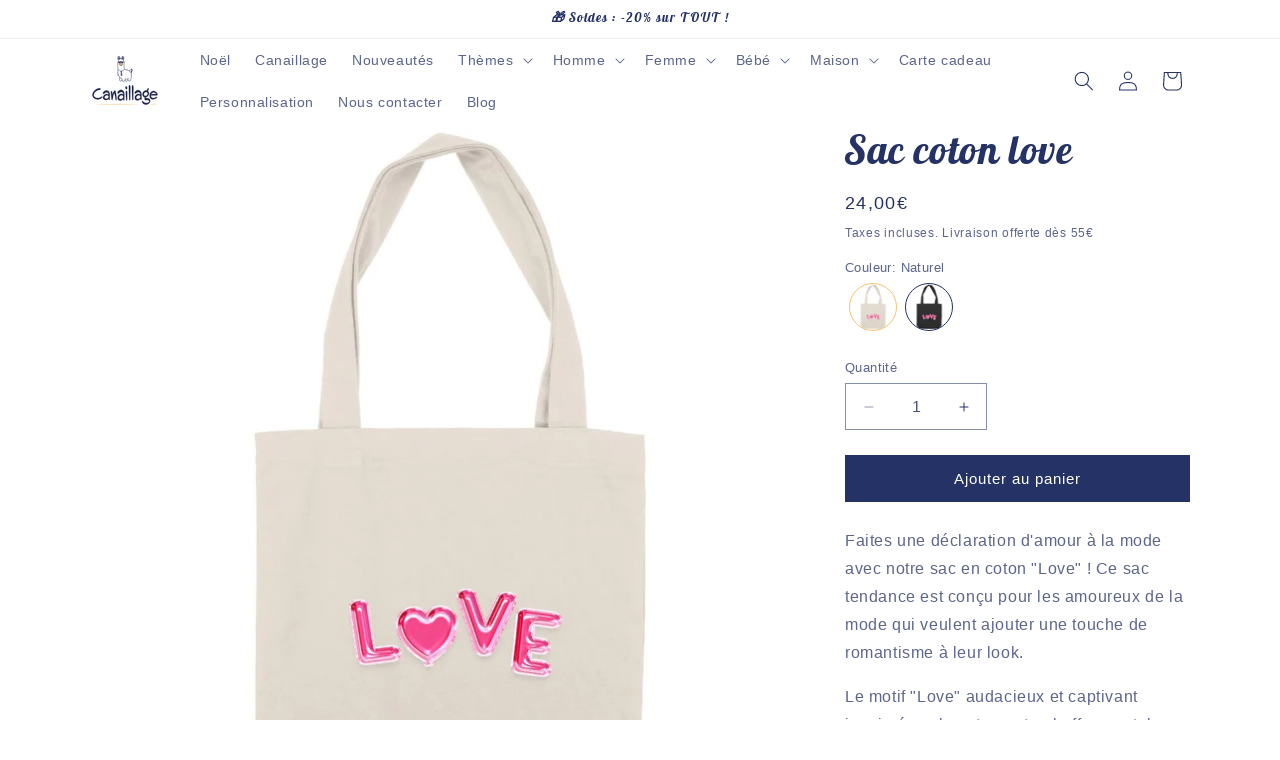

--- FILE ---
content_type: text/html; charset=utf-8
request_url: https://canaillage.com/products/sac-coton-love-1
body_size: 55132
content:
<!doctype html>
<html class="js" lang="fr">
  <head>
    <meta charset="utf-8">
    <meta http-equiv="X-UA-Compatible" content="IE=edge">
    <meta name="viewport" content="width=device-width,initial-scale=1">
    <meta name="theme-color" content="">
    <link rel="canonical" href="https://canaillage.com/products/sac-coton-love-1"><link rel="icon" type="image/png" href="//canaillage.com/cdn/shop/files/logo_canaillage_carre.png?crop=center&height=32&v=1710303589&width=32"><link rel="preconnect" href="https://fonts.shopifycdn.com" crossorigin><title>
      Sac coton love
 &ndash; Canaillage</title>

    
      <meta name="description" content="Faites une déclaration d&#39;amour à la mode avec notre sac en coton &quot;Love&quot; ! Ce sac tendance est conçu pour les amoureux de la mode qui veulent ajouter une touche de romantisme à leur look. Le motif &quot;Love&quot; audacieux et captivant imprimé sur le coton naturel offre un style unique et amusant. Que vous soyez en train de fair">
    

    

<meta property="og:site_name" content="Canaillage">
<meta property="og:url" content="https://canaillage.com/products/sac-coton-love-1">
<meta property="og:title" content="Sac coton love">
<meta property="og:type" content="product">
<meta property="og:description" content="Faites une déclaration d&#39;amour à la mode avec notre sac en coton &quot;Love&quot; ! Ce sac tendance est conçu pour les amoureux de la mode qui veulent ajouter une touche de romantisme à leur look. Le motif &quot;Love&quot; audacieux et captivant imprimé sur le coton naturel offre un style unique et amusant. Que vous soyez en train de fair"><meta property="og:image" content="http://canaillage.com/cdn/shop/products/visual_Naturel_127446590_97c9c87e-31dc-4c06-9c6d-8bda3f377e16.jpg?v=1687982766">
  <meta property="og:image:secure_url" content="https://canaillage.com/cdn/shop/products/visual_Naturel_127446590_97c9c87e-31dc-4c06-9c6d-8bda3f377e16.jpg?v=1687982766">
  <meta property="og:image:width" content="1200">
  <meta property="og:image:height" content="1200"><meta property="og:price:amount" content="24,00">
  <meta property="og:price:currency" content="EUR"><meta name="twitter:card" content="summary_large_image">
<meta name="twitter:title" content="Sac coton love">
<meta name="twitter:description" content="Faites une déclaration d&#39;amour à la mode avec notre sac en coton &quot;Love&quot; ! Ce sac tendance est conçu pour les amoureux de la mode qui veulent ajouter une touche de romantisme à leur look. Le motif &quot;Love&quot; audacieux et captivant imprimé sur le coton naturel offre un style unique et amusant. Que vous soyez en train de fair">


    <script src="//canaillage.com/cdn/shop/t/14/assets/constants.js?v=132983761750457495441763980510" defer="defer"></script>
    <script src="//canaillage.com/cdn/shop/t/14/assets/pubsub.js?v=25310214064522200911763980579" defer="defer"></script>
    <script src="//canaillage.com/cdn/shop/t/14/assets/global.js?v=7301445359237545521763980515" defer="defer"></script>
    <script src="//canaillage.com/cdn/shop/t/14/assets/details-disclosure.js?v=13653116266235556501763980512" defer="defer"></script>
    <script src="//canaillage.com/cdn/shop/t/14/assets/details-modal.js?v=25581673532751508451763980513" defer="defer"></script>
    <script src="//canaillage.com/cdn/shop/t/14/assets/search-form.js?v=133129549252120666541763980584" defer="defer"></script><script src="//canaillage.com/cdn/shop/t/14/assets/animations.js?v=88693664871331136111763980482" defer="defer"></script><script>window.performance && window.performance.mark && window.performance.mark('shopify.content_for_header.start');</script><meta name="google-site-verification" content="9J709WFDth7ijE5vzfN-L_bp3wqzAk_nb72HwG4eWAc">
<meta name="facebook-domain-verification" content="z1l3d17dhwo7fxwh2720dhgb7e0jbs">
<meta id="shopify-digital-wallet" name="shopify-digital-wallet" content="/65218707721/digital_wallets/dialog">
<meta name="shopify-checkout-api-token" content="4a44abd8447b7d53d2e2cfebe5c6ed15">
<meta id="in-context-paypal-metadata" data-shop-id="65218707721" data-venmo-supported="false" data-environment="production" data-locale="fr_FR" data-paypal-v4="true" data-currency="EUR">
<link rel="alternate" hreflang="x-default" href="https://canaillage.com/products/sac-coton-love-1">
<link rel="alternate" hreflang="fr" href="https://canaillage.com/products/sac-coton-love-1">
<link rel="alternate" hreflang="en" href="https://canaillage.com/en/products/sac-coton-love-1">
<link rel="alternate" type="application/json+oembed" href="https://canaillage.com/products/sac-coton-love-1.oembed">
<script async="async" src="/checkouts/internal/preloads.js?locale=fr-FR"></script>
<link rel="preconnect" href="https://shop.app" crossorigin="anonymous">
<script async="async" src="https://shop.app/checkouts/internal/preloads.js?locale=fr-FR&shop_id=65218707721" crossorigin="anonymous"></script>
<script id="apple-pay-shop-capabilities" type="application/json">{"shopId":65218707721,"countryCode":"FR","currencyCode":"EUR","merchantCapabilities":["supports3DS"],"merchantId":"gid:\/\/shopify\/Shop\/65218707721","merchantName":"Canaillage","requiredBillingContactFields":["postalAddress","email"],"requiredShippingContactFields":["postalAddress","email"],"shippingType":"shipping","supportedNetworks":["visa","masterCard","amex","maestro"],"total":{"type":"pending","label":"Canaillage","amount":"1.00"},"shopifyPaymentsEnabled":true,"supportsSubscriptions":true}</script>
<script id="shopify-features" type="application/json">{"accessToken":"4a44abd8447b7d53d2e2cfebe5c6ed15","betas":["rich-media-storefront-analytics"],"domain":"canaillage.com","predictiveSearch":true,"shopId":65218707721,"locale":"fr"}</script>
<script>var Shopify = Shopify || {};
Shopify.shop = "150e56.myshopify.com";
Shopify.locale = "fr";
Shopify.currency = {"active":"EUR","rate":"1.0"};
Shopify.country = "FR";
Shopify.theme = {"name":"Copie mise à jour de Copie mise à jour de Copie...","id":184115101961,"schema_name":"Dawn","schema_version":"15.4.0","theme_store_id":887,"role":"main"};
Shopify.theme.handle = "null";
Shopify.theme.style = {"id":null,"handle":null};
Shopify.cdnHost = "canaillage.com/cdn";
Shopify.routes = Shopify.routes || {};
Shopify.routes.root = "/";</script>
<script type="module">!function(o){(o.Shopify=o.Shopify||{}).modules=!0}(window);</script>
<script>!function(o){function n(){var o=[];function n(){o.push(Array.prototype.slice.apply(arguments))}return n.q=o,n}var t=o.Shopify=o.Shopify||{};t.loadFeatures=n(),t.autoloadFeatures=n()}(window);</script>
<script>
  window.ShopifyPay = window.ShopifyPay || {};
  window.ShopifyPay.apiHost = "shop.app\/pay";
  window.ShopifyPay.redirectState = null;
</script>
<script id="shop-js-analytics" type="application/json">{"pageType":"product"}</script>
<script defer="defer" async type="module" src="//canaillage.com/cdn/shopifycloud/shop-js/modules/v2/client.init-shop-cart-sync_Lpn8ZOi5.fr.esm.js"></script>
<script defer="defer" async type="module" src="//canaillage.com/cdn/shopifycloud/shop-js/modules/v2/chunk.common_X4Hu3kma.esm.js"></script>
<script defer="defer" async type="module" src="//canaillage.com/cdn/shopifycloud/shop-js/modules/v2/chunk.modal_BV0V5IrV.esm.js"></script>
<script type="module">
  await import("//canaillage.com/cdn/shopifycloud/shop-js/modules/v2/client.init-shop-cart-sync_Lpn8ZOi5.fr.esm.js");
await import("//canaillage.com/cdn/shopifycloud/shop-js/modules/v2/chunk.common_X4Hu3kma.esm.js");
await import("//canaillage.com/cdn/shopifycloud/shop-js/modules/v2/chunk.modal_BV0V5IrV.esm.js");

  window.Shopify.SignInWithShop?.initShopCartSync?.({"fedCMEnabled":true,"windoidEnabled":true});

</script>
<script>
  window.Shopify = window.Shopify || {};
  if (!window.Shopify.featureAssets) window.Shopify.featureAssets = {};
  window.Shopify.featureAssets['shop-js'] = {"shop-cart-sync":["modules/v2/client.shop-cart-sync_hBo3gat_.fr.esm.js","modules/v2/chunk.common_X4Hu3kma.esm.js","modules/v2/chunk.modal_BV0V5IrV.esm.js"],"init-fed-cm":["modules/v2/client.init-fed-cm_BoVeauXL.fr.esm.js","modules/v2/chunk.common_X4Hu3kma.esm.js","modules/v2/chunk.modal_BV0V5IrV.esm.js"],"init-shop-email-lookup-coordinator":["modules/v2/client.init-shop-email-lookup-coordinator_CX4-Y-CZ.fr.esm.js","modules/v2/chunk.common_X4Hu3kma.esm.js","modules/v2/chunk.modal_BV0V5IrV.esm.js"],"init-windoid":["modules/v2/client.init-windoid_iuUmw7cp.fr.esm.js","modules/v2/chunk.common_X4Hu3kma.esm.js","modules/v2/chunk.modal_BV0V5IrV.esm.js"],"shop-button":["modules/v2/client.shop-button_DumFxEIo.fr.esm.js","modules/v2/chunk.common_X4Hu3kma.esm.js","modules/v2/chunk.modal_BV0V5IrV.esm.js"],"shop-cash-offers":["modules/v2/client.shop-cash-offers_BPdnZcGX.fr.esm.js","modules/v2/chunk.common_X4Hu3kma.esm.js","modules/v2/chunk.modal_BV0V5IrV.esm.js"],"shop-toast-manager":["modules/v2/client.shop-toast-manager_sjv6XvZD.fr.esm.js","modules/v2/chunk.common_X4Hu3kma.esm.js","modules/v2/chunk.modal_BV0V5IrV.esm.js"],"init-shop-cart-sync":["modules/v2/client.init-shop-cart-sync_Lpn8ZOi5.fr.esm.js","modules/v2/chunk.common_X4Hu3kma.esm.js","modules/v2/chunk.modal_BV0V5IrV.esm.js"],"init-customer-accounts-sign-up":["modules/v2/client.init-customer-accounts-sign-up_DQVKlaja.fr.esm.js","modules/v2/client.shop-login-button_DkHUpD44.fr.esm.js","modules/v2/chunk.common_X4Hu3kma.esm.js","modules/v2/chunk.modal_BV0V5IrV.esm.js"],"pay-button":["modules/v2/client.pay-button_DN6Ek-nh.fr.esm.js","modules/v2/chunk.common_X4Hu3kma.esm.js","modules/v2/chunk.modal_BV0V5IrV.esm.js"],"init-customer-accounts":["modules/v2/client.init-customer-accounts_BQOJrVdv.fr.esm.js","modules/v2/client.shop-login-button_DkHUpD44.fr.esm.js","modules/v2/chunk.common_X4Hu3kma.esm.js","modules/v2/chunk.modal_BV0V5IrV.esm.js"],"avatar":["modules/v2/client.avatar_BTnouDA3.fr.esm.js"],"init-shop-for-new-customer-accounts":["modules/v2/client.init-shop-for-new-customer-accounts_DW7xpOCZ.fr.esm.js","modules/v2/client.shop-login-button_DkHUpD44.fr.esm.js","modules/v2/chunk.common_X4Hu3kma.esm.js","modules/v2/chunk.modal_BV0V5IrV.esm.js"],"shop-follow-button":["modules/v2/client.shop-follow-button_CXr7UFuQ.fr.esm.js","modules/v2/chunk.common_X4Hu3kma.esm.js","modules/v2/chunk.modal_BV0V5IrV.esm.js"],"checkout-modal":["modules/v2/client.checkout-modal_CXg0VCPn.fr.esm.js","modules/v2/chunk.common_X4Hu3kma.esm.js","modules/v2/chunk.modal_BV0V5IrV.esm.js"],"shop-login-button":["modules/v2/client.shop-login-button_DkHUpD44.fr.esm.js","modules/v2/chunk.common_X4Hu3kma.esm.js","modules/v2/chunk.modal_BV0V5IrV.esm.js"],"lead-capture":["modules/v2/client.lead-capture_C9SxlK5K.fr.esm.js","modules/v2/chunk.common_X4Hu3kma.esm.js","modules/v2/chunk.modal_BV0V5IrV.esm.js"],"shop-login":["modules/v2/client.shop-login_DQBEMTrD.fr.esm.js","modules/v2/chunk.common_X4Hu3kma.esm.js","modules/v2/chunk.modal_BV0V5IrV.esm.js"],"payment-terms":["modules/v2/client.payment-terms_CokxZuo0.fr.esm.js","modules/v2/chunk.common_X4Hu3kma.esm.js","modules/v2/chunk.modal_BV0V5IrV.esm.js"]};
</script>
<script>(function() {
  var isLoaded = false;
  function asyncLoad() {
    if (isLoaded) return;
    isLoaded = true;
    var urls = ["https:\/\/rio.pwztag.com\/rio.js?shop=150e56.myshopify.com"];
    for (var i = 0; i < urls.length; i++) {
      var s = document.createElement('script');
      s.type = 'text/javascript';
      s.async = true;
      s.src = urls[i];
      var x = document.getElementsByTagName('script')[0];
      x.parentNode.insertBefore(s, x);
    }
  };
  if(window.attachEvent) {
    window.attachEvent('onload', asyncLoad);
  } else {
    window.addEventListener('load', asyncLoad, false);
  }
})();</script>
<script id="__st">var __st={"a":65218707721,"offset":3600,"reqid":"d1679826-d5f6-4abd-b9a2-83c09156db72-1769951719","pageurl":"canaillage.com\/products\/sac-coton-love-1","u":"f4c9ec0953be","p":"product","rtyp":"product","rid":8263018119433};</script>
<script>window.ShopifyPaypalV4VisibilityTracking = true;</script>
<script id="captcha-bootstrap">!function(){'use strict';const t='contact',e='account',n='new_comment',o=[[t,t],['blogs',n],['comments',n],[t,'customer']],c=[[e,'customer_login'],[e,'guest_login'],[e,'recover_customer_password'],[e,'create_customer']],r=t=>t.map((([t,e])=>`form[action*='/${t}']:not([data-nocaptcha='true']) input[name='form_type'][value='${e}']`)).join(','),a=t=>()=>t?[...document.querySelectorAll(t)].map((t=>t.form)):[];function s(){const t=[...o],e=r(t);return a(e)}const i='password',u='form_key',d=['recaptcha-v3-token','g-recaptcha-response','h-captcha-response',i],f=()=>{try{return window.sessionStorage}catch{return}},m='__shopify_v',_=t=>t.elements[u];function p(t,e,n=!1){try{const o=window.sessionStorage,c=JSON.parse(o.getItem(e)),{data:r}=function(t){const{data:e,action:n}=t;return t[m]||n?{data:e,action:n}:{data:t,action:n}}(c);for(const[e,n]of Object.entries(r))t.elements[e]&&(t.elements[e].value=n);n&&o.removeItem(e)}catch(o){console.error('form repopulation failed',{error:o})}}const l='form_type',E='cptcha';function T(t){t.dataset[E]=!0}const w=window,h=w.document,L='Shopify',v='ce_forms',y='captcha';let A=!1;((t,e)=>{const n=(g='f06e6c50-85a8-45c8-87d0-21a2b65856fe',I='https://cdn.shopify.com/shopifycloud/storefront-forms-hcaptcha/ce_storefront_forms_captcha_hcaptcha.v1.5.2.iife.js',D={infoText:'Protégé par hCaptcha',privacyText:'Confidentialité',termsText:'Conditions'},(t,e,n)=>{const o=w[L][v],c=o.bindForm;if(c)return c(t,g,e,D).then(n);var r;o.q.push([[t,g,e,D],n]),r=I,A||(h.body.append(Object.assign(h.createElement('script'),{id:'captcha-provider',async:!0,src:r})),A=!0)});var g,I,D;w[L]=w[L]||{},w[L][v]=w[L][v]||{},w[L][v].q=[],w[L][y]=w[L][y]||{},w[L][y].protect=function(t,e){n(t,void 0,e),T(t)},Object.freeze(w[L][y]),function(t,e,n,w,h,L){const[v,y,A,g]=function(t,e,n){const i=e?o:[],u=t?c:[],d=[...i,...u],f=r(d),m=r(i),_=r(d.filter((([t,e])=>n.includes(e))));return[a(f),a(m),a(_),s()]}(w,h,L),I=t=>{const e=t.target;return e instanceof HTMLFormElement?e:e&&e.form},D=t=>v().includes(t);t.addEventListener('submit',(t=>{const e=I(t);if(!e)return;const n=D(e)&&!e.dataset.hcaptchaBound&&!e.dataset.recaptchaBound,o=_(e),c=g().includes(e)&&(!o||!o.value);(n||c)&&t.preventDefault(),c&&!n&&(function(t){try{if(!f())return;!function(t){const e=f();if(!e)return;const n=_(t);if(!n)return;const o=n.value;o&&e.removeItem(o)}(t);const e=Array.from(Array(32),(()=>Math.random().toString(36)[2])).join('');!function(t,e){_(t)||t.append(Object.assign(document.createElement('input'),{type:'hidden',name:u})),t.elements[u].value=e}(t,e),function(t,e){const n=f();if(!n)return;const o=[...t.querySelectorAll(`input[type='${i}']`)].map((({name:t})=>t)),c=[...d,...o],r={};for(const[a,s]of new FormData(t).entries())c.includes(a)||(r[a]=s);n.setItem(e,JSON.stringify({[m]:1,action:t.action,data:r}))}(t,e)}catch(e){console.error('failed to persist form',e)}}(e),e.submit())}));const S=(t,e)=>{t&&!t.dataset[E]&&(n(t,e.some((e=>e===t))),T(t))};for(const o of['focusin','change'])t.addEventListener(o,(t=>{const e=I(t);D(e)&&S(e,y())}));const B=e.get('form_key'),M=e.get(l),P=B&&M;t.addEventListener('DOMContentLoaded',(()=>{const t=y();if(P)for(const e of t)e.elements[l].value===M&&p(e,B);[...new Set([...A(),...v().filter((t=>'true'===t.dataset.shopifyCaptcha))])].forEach((e=>S(e,t)))}))}(h,new URLSearchParams(w.location.search),n,t,e,['guest_login'])})(!0,!0)}();</script>
<script integrity="sha256-4kQ18oKyAcykRKYeNunJcIwy7WH5gtpwJnB7kiuLZ1E=" data-source-attribution="shopify.loadfeatures" defer="defer" src="//canaillage.com/cdn/shopifycloud/storefront/assets/storefront/load_feature-a0a9edcb.js" crossorigin="anonymous"></script>
<script crossorigin="anonymous" defer="defer" src="//canaillage.com/cdn/shopifycloud/storefront/assets/shopify_pay/storefront-65b4c6d7.js?v=20250812"></script>
<script data-source-attribution="shopify.dynamic_checkout.dynamic.init">var Shopify=Shopify||{};Shopify.PaymentButton=Shopify.PaymentButton||{isStorefrontPortableWallets:!0,init:function(){window.Shopify.PaymentButton.init=function(){};var t=document.createElement("script");t.src="https://canaillage.com/cdn/shopifycloud/portable-wallets/latest/portable-wallets.fr.js",t.type="module",document.head.appendChild(t)}};
</script>
<script data-source-attribution="shopify.dynamic_checkout.buyer_consent">
  function portableWalletsHideBuyerConsent(e){var t=document.getElementById("shopify-buyer-consent"),n=document.getElementById("shopify-subscription-policy-button");t&&n&&(t.classList.add("hidden"),t.setAttribute("aria-hidden","true"),n.removeEventListener("click",e))}function portableWalletsShowBuyerConsent(e){var t=document.getElementById("shopify-buyer-consent"),n=document.getElementById("shopify-subscription-policy-button");t&&n&&(t.classList.remove("hidden"),t.removeAttribute("aria-hidden"),n.addEventListener("click",e))}window.Shopify?.PaymentButton&&(window.Shopify.PaymentButton.hideBuyerConsent=portableWalletsHideBuyerConsent,window.Shopify.PaymentButton.showBuyerConsent=portableWalletsShowBuyerConsent);
</script>
<script data-source-attribution="shopify.dynamic_checkout.cart.bootstrap">document.addEventListener("DOMContentLoaded",(function(){function t(){return document.querySelector("shopify-accelerated-checkout-cart, shopify-accelerated-checkout")}if(t())Shopify.PaymentButton.init();else{new MutationObserver((function(e,n){t()&&(Shopify.PaymentButton.init(),n.disconnect())})).observe(document.body,{childList:!0,subtree:!0})}}));
</script>
<script id='scb4127' type='text/javascript' async='' src='https://canaillage.com/cdn/shopifycloud/privacy-banner/storefront-banner.js'></script><link id="shopify-accelerated-checkout-styles" rel="stylesheet" media="screen" href="https://canaillage.com/cdn/shopifycloud/portable-wallets/latest/accelerated-checkout-backwards-compat.css" crossorigin="anonymous">
<style id="shopify-accelerated-checkout-cart">
        #shopify-buyer-consent {
  margin-top: 1em;
  display: inline-block;
  width: 100%;
}

#shopify-buyer-consent.hidden {
  display: none;
}

#shopify-subscription-policy-button {
  background: none;
  border: none;
  padding: 0;
  text-decoration: underline;
  font-size: inherit;
  cursor: pointer;
}

#shopify-subscription-policy-button::before {
  box-shadow: none;
}

      </style>
<script id="sections-script" data-sections="header" defer="defer" src="//canaillage.com/cdn/shop/t/14/compiled_assets/scripts.js?v=2310"></script>
<script>window.performance && window.performance.mark && window.performance.mark('shopify.content_for_header.end');</script>


    <style data-shopify>
      
      
      
      
      @font-face {
  font-family: "Lobster Two";
  font-weight: 700;
  font-style: italic;
  font-display: swap;
  src: url("//canaillage.com/cdn/fonts/lobster_two/lobstertwo_i7.d990604a4cd16b9f1e83ca47aba256f380b4527c.woff2") format("woff2"),
       url("//canaillage.com/cdn/fonts/lobster_two/lobstertwo_i7.f938ba9c645680dc4bbf44985a46c79c87301ad9.woff") format("woff");
}


      
        :root,
        .color-background-1 {
          --color-background: 255,255,255;
        
          --gradient-background: #ffffff;
        

        

        --color-foreground: 37,50,102;
        --color-background-contrast: 191,191,191;
        --color-shadow: 37,50,102;
        --color-button: 37,50,102;
        --color-button-text: 255,255,255;
        --color-secondary-button: 255,255,255;
        --color-secondary-button-text: 248,192,113;
        --color-link: 248,192,113;
        --color-badge-foreground: 37,50,102;
        --color-badge-background: 255,255,255;
        --color-badge-border: 37,50,102;
        --payment-terms-background-color: rgb(255 255 255);
      }
      
        
        .color-background-2 {
          --color-background: 248,192,113;
        
          --gradient-background: #f8c071;
        

        

        --color-foreground: 37,50,102;
        --color-background-contrast: 223,135,11;
        --color-shadow: 37,50,102;
        --color-button: 37,50,102;
        --color-button-text: 248,192,113;
        --color-secondary-button: 248,192,113;
        --color-secondary-button-text: 37,50,102;
        --color-link: 37,50,102;
        --color-badge-foreground: 37,50,102;
        --color-badge-background: 248,192,113;
        --color-badge-border: 37,50,102;
        --payment-terms-background-color: rgb(248 192 113);
      }
      
        
        .color-inverse {
          --color-background: 37,50,102;
        
          --gradient-background: #253266;
        

        

        --color-foreground: 255,255,255;
        --color-background-contrast: 44,59,121;
        --color-shadow: 37,50,102;
        --color-button: 255,255,255;
        --color-button-text: 37,50,102;
        --color-secondary-button: 37,50,102;
        --color-secondary-button-text: 255,255,255;
        --color-link: 255,255,255;
        --color-badge-foreground: 255,255,255;
        --color-badge-background: 37,50,102;
        --color-badge-border: 255,255,255;
        --payment-terms-background-color: rgb(37 50 102);
      }
      
        
        .color-accent-1 {
          --color-background: 37,50,102;
        
          --gradient-background: #253266;
        

        

        --color-foreground: 255,255,255;
        --color-background-contrast: 44,59,121;
        --color-shadow: 37,50,102;
        --color-button: 255,255,255;
        --color-button-text: 37,50,102;
        --color-secondary-button: 37,50,102;
        --color-secondary-button-text: 255,255,255;
        --color-link: 255,255,255;
        --color-badge-foreground: 255,255,255;
        --color-badge-background: 37,50,102;
        --color-badge-border: 255,255,255;
        --payment-terms-background-color: rgb(37 50 102);
      }
      
        
        .color-accent-2 {
          --color-background: 248,192,113;
        
          --gradient-background: #f8c071;
        

        

        --color-foreground: 255,255,255;
        --color-background-contrast: 223,135,11;
        --color-shadow: 37,50,102;
        --color-button: 255,255,255;
        --color-button-text: 248,192,113;
        --color-secondary-button: 248,192,113;
        --color-secondary-button-text: 255,255,255;
        --color-link: 255,255,255;
        --color-badge-foreground: 255,255,255;
        --color-badge-background: 248,192,113;
        --color-badge-border: 255,255,255;
        --payment-terms-background-color: rgb(248 192 113);
      }
      

      body, .color-background-1, .color-background-2, .color-inverse, .color-accent-1, .color-accent-2 {
        color: rgba(var(--color-foreground), 0.75);
        background-color: rgb(var(--color-background));
      }

      :root {
        --font-body-family: Helvetica, Arial, sans-serif;
        --font-body-style: normal;
        --font-body-weight: 400;
        --font-body-weight-bold: 700;

        --font-heading-family: "Lobster Two", sans-serif;
        --font-heading-style: italic;
        --font-heading-weight: 700;

        --font-body-scale: 1.0;
        --font-heading-scale: 1.0;

        --media-padding: px;
        --media-border-opacity: 0.05;
        --media-border-width: 1px;
        --media-radius: 0px;
        --media-shadow-opacity: 0.0;
        --media-shadow-horizontal-offset: 0px;
        --media-shadow-vertical-offset: -2px;
        --media-shadow-blur-radius: 5px;
        --media-shadow-visible: 0;

        --page-width: 120rem;
        --page-width-margin: 0rem;

        --product-card-image-padding: 0.0rem;
        --product-card-corner-radius: 0.0rem;
        --product-card-text-alignment: center;
        --product-card-border-width: 0.0rem;
        --product-card-border-opacity: 0.1;
        --product-card-shadow-opacity: 0.0;
        --product-card-shadow-visible: 0;
        --product-card-shadow-horizontal-offset: 0.0rem;
        --product-card-shadow-vertical-offset: 0.4rem;
        --product-card-shadow-blur-radius: 0.5rem;

        --collection-card-image-padding: 0.0rem;
        --collection-card-corner-radius: 0.0rem;
        --collection-card-text-alignment: center;
        --collection-card-border-width: 0.0rem;
        --collection-card-border-opacity: 0.1;
        --collection-card-shadow-opacity: 0.0;
        --collection-card-shadow-visible: 0;
        --collection-card-shadow-horizontal-offset: 0.0rem;
        --collection-card-shadow-vertical-offset: 0.4rem;
        --collection-card-shadow-blur-radius: 0.5rem;

        --blog-card-image-padding: 0.0rem;
        --blog-card-corner-radius: 0.0rem;
        --blog-card-text-alignment: left;
        --blog-card-border-width: 0.0rem;
        --blog-card-border-opacity: 0.1;
        --blog-card-shadow-opacity: 0.0;
        --blog-card-shadow-visible: 0;
        --blog-card-shadow-horizontal-offset: 0.0rem;
        --blog-card-shadow-vertical-offset: 0.4rem;
        --blog-card-shadow-blur-radius: 0.5rem;

        --badge-corner-radius: 4.0rem;

        --popup-border-width: 1px;
        --popup-border-opacity: 0.1;
        --popup-corner-radius: 0px;
        --popup-shadow-opacity: 0.0;
        --popup-shadow-horizontal-offset: 0px;
        --popup-shadow-vertical-offset: 4px;
        --popup-shadow-blur-radius: 5px;

        --drawer-border-width: 1px;
        --drawer-border-opacity: 0.1;
        --drawer-shadow-opacity: 0.0;
        --drawer-shadow-horizontal-offset: 0px;
        --drawer-shadow-vertical-offset: 4px;
        --drawer-shadow-blur-radius: 5px;

        --spacing-sections-desktop: 0px;
        --spacing-sections-mobile: 0px;

        --grid-desktop-vertical-spacing: 4px;
        --grid-desktop-horizontal-spacing: 8px;
        --grid-mobile-vertical-spacing: 2px;
        --grid-mobile-horizontal-spacing: 4px;

        --text-boxes-border-opacity: 0.1;
        --text-boxes-border-width: 0px;
        --text-boxes-radius: 0px;
        --text-boxes-shadow-opacity: 0.0;
        --text-boxes-shadow-visible: 0;
        --text-boxes-shadow-horizontal-offset: 0px;
        --text-boxes-shadow-vertical-offset: 4px;
        --text-boxes-shadow-blur-radius: 5px;

        --buttons-radius: 0px;
        --buttons-radius-outset: 0px;
        --buttons-border-width: 1px;
        --buttons-border-opacity: 1.0;
        --buttons-shadow-opacity: 0.0;
        --buttons-shadow-visible: 0;
        --buttons-shadow-horizontal-offset: 0px;
        --buttons-shadow-vertical-offset: 4px;
        --buttons-shadow-blur-radius: 5px;
        --buttons-border-offset: 0px;

        --inputs-radius: 0px;
        --inputs-border-width: 1px;
        --inputs-border-opacity: 0.55;
        --inputs-shadow-opacity: 0.0;
        --inputs-shadow-horizontal-offset: 0px;
        --inputs-margin-offset: 0px;
        --inputs-shadow-vertical-offset: 4px;
        --inputs-shadow-blur-radius: 5px;
        --inputs-radius-outset: 0px;

        --variant-pills-radius: 40px;
        --variant-pills-border-width: 1px;
        --variant-pills-border-opacity: 0.55;
        --variant-pills-shadow-opacity: 0.0;
        --variant-pills-shadow-horizontal-offset: 0px;
        --variant-pills-shadow-vertical-offset: 4px;
        --variant-pills-shadow-blur-radius: 5px;
      }

      *,
      *::before,
      *::after {
        box-sizing: inherit;
      }

      html {
        box-sizing: border-box;
        font-size: calc(var(--font-body-scale) * 62.5%);
        height: 100%;
      }

      body {
        display: grid;
        grid-template-rows: auto auto 1fr auto;
        grid-template-columns: 100%;
        min-height: 100%;
        margin: 0;
        font-size: 1.5rem;
        letter-spacing: 0.06rem;
        line-height: calc(1 + 0.8 / var(--font-body-scale));
        font-family: var(--font-body-family);
        font-style: var(--font-body-style);
        font-weight: var(--font-body-weight);
      }

      @media screen and (min-width: 750px) {
        body {
          font-size: 1.6rem;
        }
      }
    </style>

    <link href="//canaillage.com/cdn/shop/t/14/assets/base.css?v=159841507637079171801763980483" rel="stylesheet" type="text/css" media="all" />
    <link rel="stylesheet" href="//canaillage.com/cdn/shop/t/14/assets/component-cart-items.css?v=13033300910818915211763980489" media="print" onload="this.media='all'">
      <link rel="preload" as="font" href="//canaillage.com/cdn/fonts/lobster_two/lobstertwo_i7.d990604a4cd16b9f1e83ca47aba256f380b4527c.woff2" type="font/woff2" crossorigin>
      
<link href="//canaillage.com/cdn/shop/t/14/assets/component-localization-form.css?v=170315343355214948141763980497" rel="stylesheet" type="text/css" media="all" />
      <script src="//canaillage.com/cdn/shop/t/14/assets/localization-form.js?v=144176611646395275351763980568" defer="defer"></script><link
        rel="stylesheet"
        href="//canaillage.com/cdn/shop/t/14/assets/component-predictive-search.css?v=118923337488134913561763980502"
        media="print"
        onload="this.media='all'"
      ><script>
      if (Shopify.designMode) {
        document.documentElement.classList.add('shopify-design-mode');
      }
    </script>
  <!-- BEGIN app block: shopify://apps/judge-me-reviews/blocks/judgeme_core/61ccd3b1-a9f2-4160-9fe9-4fec8413e5d8 --><!-- Start of Judge.me Core -->






<link rel="dns-prefetch" href="https://cdnwidget.judge.me">
<link rel="dns-prefetch" href="https://cdn.judge.me">
<link rel="dns-prefetch" href="https://cdn1.judge.me">
<link rel="dns-prefetch" href="https://api.judge.me">

<script data-cfasync='false' class='jdgm-settings-script'>window.jdgmSettings={"pagination":5,"disable_web_reviews":false,"badge_no_review_text":"Aucun avis","badge_n_reviews_text":"{{ n }} avis","badge_star_color":"#f8c071","hide_badge_preview_if_no_reviews":true,"badge_hide_text":false,"enforce_center_preview_badge":false,"widget_title":"Avis Clients","widget_open_form_text":"Écrire un avis","widget_close_form_text":"Annuler l'avis","widget_refresh_page_text":"Actualiser la page","widget_summary_text":"Basé sur {{ number_of_reviews }} avis","widget_no_review_text":"Soyez le premier à donner votre avis","widget_name_field_text":"Nom d'affichage","widget_verified_name_field_text":"Nom vérifié (public)","widget_name_placeholder_text":"Nom d'affichage","widget_required_field_error_text":"Ce champ est obligatoire.","widget_email_field_text":"Adresse email","widget_verified_email_field_text":"Email vérifié (privé, ne peut pas être modifié)","widget_email_placeholder_text":"Votre adresse email","widget_email_field_error_text":"Veuillez entrer une adresse email valide.","widget_rating_field_text":"Évaluation","widget_review_title_field_text":"Titre de l'avis","widget_review_title_placeholder_text":"Donnez un titre à votre avis","widget_review_body_field_text":"Contenu de l'avis","widget_review_body_placeholder_text":"Commencez à écrire ici...","widget_pictures_field_text":"Photo/Vidéo (facultatif)","widget_submit_review_text":"Soumettre l'avis","widget_submit_verified_review_text":"Soumettre un avis vérifié","widget_submit_success_msg_with_auto_publish":"Merci ! Veuillez actualiser la page dans quelques instants pour voir votre avis. Vous pouvez supprimer ou modifier votre avis en vous connectant à \u003ca href='https://judge.me/login' target='_blank' rel='nofollow noopener'\u003eJudge.me\u003c/a\u003e","widget_submit_success_msg_no_auto_publish":"Merci ! Votre avis sera publié dès qu'il sera approuvé par l'administrateur de la boutique. Vous pouvez supprimer ou modifier votre avis en vous connectant à \u003ca href='https://judge.me/login' target='_blank' rel='nofollow noopener'\u003eJudge.me\u003c/a\u003e","widget_show_default_reviews_out_of_total_text":"Affichage de {{ n_reviews_shown }} sur {{ n_reviews }} avis.","widget_show_all_link_text":"Tout afficher","widget_show_less_link_text":"Afficher moins","widget_author_said_text":"{{ reviewer_name }} a dit :","widget_days_text":"il y a {{ n }} jour/jours","widget_weeks_text":"il y a {{ n }} semaine/semaines","widget_months_text":"il y a {{ n }} mois","widget_years_text":"il y a {{ n }} an/ans","widget_yesterday_text":"Hier","widget_today_text":"Aujourd'hui","widget_replied_text":"\u003e\u003e {{ shop_name }} a répondu :","widget_read_more_text":"Lire plus","widget_reviewer_name_as_initial":"","widget_rating_filter_color":"#fbcd0a","widget_rating_filter_see_all_text":"Voir tous les avis","widget_sorting_most_recent_text":"Plus récents","widget_sorting_highest_rating_text":"Meilleures notes","widget_sorting_lowest_rating_text":"Notes les plus basses","widget_sorting_with_pictures_text":"Uniquement les photos","widget_sorting_most_helpful_text":"Plus utiles","widget_open_question_form_text":"Poser une question","widget_reviews_subtab_text":"Avis","widget_questions_subtab_text":"Questions","widget_question_label_text":"Question","widget_answer_label_text":"Réponse","widget_question_placeholder_text":"Écrivez votre question ici","widget_submit_question_text":"Soumettre la question","widget_question_submit_success_text":"Merci pour votre question ! Nous vous notifierons dès qu'elle aura une réponse.","widget_star_color":"#f8c071","verified_badge_text":"Vérifié","verified_badge_bg_color":"","verified_badge_text_color":"","verified_badge_placement":"left-of-reviewer-name","widget_review_max_height":"","widget_hide_border":false,"widget_social_share":false,"widget_thumb":false,"widget_review_location_show":false,"widget_location_format":"","all_reviews_include_out_of_store_products":true,"all_reviews_out_of_store_text":"(hors boutique)","all_reviews_pagination":100,"all_reviews_product_name_prefix_text":"à propos de","enable_review_pictures":true,"enable_question_anwser":false,"widget_theme":"default","review_date_format":"dd/mm/yyyy","default_sort_method":"most-recent","widget_product_reviews_subtab_text":"Avis Produits","widget_shop_reviews_subtab_text":"Avis Boutique","widget_other_products_reviews_text":"Avis pour d'autres produits","widget_store_reviews_subtab_text":"Avis de la boutique","widget_no_store_reviews_text":"Cette boutique n'a pas encore reçu d'avis","widget_web_restriction_product_reviews_text":"Ce produit n'a pas encore reçu d'avis","widget_no_items_text":"Aucun élément trouvé","widget_show_more_text":"Afficher plus","widget_write_a_store_review_text":"Écrire un avis sur la boutique","widget_other_languages_heading":"Avis dans d'autres langues","widget_translate_review_text":"Traduire l'avis en {{ language }}","widget_translating_review_text":"Traduction en cours...","widget_show_original_translation_text":"Afficher l'original ({{ language }})","widget_translate_review_failed_text":"Impossible de traduire cet avis.","widget_translate_review_retry_text":"Réessayer","widget_translate_review_try_again_later_text":"Réessayez plus tard","show_product_url_for_grouped_product":false,"widget_sorting_pictures_first_text":"Photos en premier","show_pictures_on_all_rev_page_mobile":false,"show_pictures_on_all_rev_page_desktop":false,"floating_tab_hide_mobile_install_preference":false,"floating_tab_button_name":"★ Avis","floating_tab_title":"Laissons nos clients parler pour nous","floating_tab_button_color":"","floating_tab_button_background_color":"","floating_tab_url":"","floating_tab_url_enabled":false,"floating_tab_tab_style":"text","all_reviews_text_badge_text":"Les clients nous notent {{ shop.metafields.judgeme.all_reviews_rating | round: 1 }}/5 basé sur {{ shop.metafields.judgeme.all_reviews_count }} avis.","all_reviews_text_badge_text_branded_style":"{{ shop.metafields.judgeme.all_reviews_rating | round: 1 }} sur 5 étoiles basé sur {{ shop.metafields.judgeme.all_reviews_count }} avis","is_all_reviews_text_badge_a_link":false,"show_stars_for_all_reviews_text_badge":false,"all_reviews_text_badge_url":"","all_reviews_text_style":"text","all_reviews_text_color_style":"judgeme_brand_color","all_reviews_text_color":"#108474","all_reviews_text_show_jm_brand":true,"featured_carousel_show_header":true,"featured_carousel_title":"Ce que pensent nos clients","testimonials_carousel_title":"Les clients nous disent","videos_carousel_title":"Histoire de clients réels","cards_carousel_title":"Les clients nous disent","featured_carousel_count_text":"(oui nous avons les meilleurs clients)","featured_carousel_add_link_to_all_reviews_page":false,"featured_carousel_url":"","featured_carousel_show_images":true,"featured_carousel_autoslide_interval":5,"featured_carousel_arrows_on_the_sides":false,"featured_carousel_height":250,"featured_carousel_width":80,"featured_carousel_image_size":0,"featured_carousel_image_height":250,"featured_carousel_arrow_color":"#e8326c","verified_count_badge_style":"vintage","verified_count_badge_orientation":"horizontal","verified_count_badge_color_style":"judgeme_brand_color","verified_count_badge_color":"#108474","is_verified_count_badge_a_link":false,"verified_count_badge_url":"","verified_count_badge_show_jm_brand":true,"widget_rating_preset_default":5,"widget_first_sub_tab":"product-reviews","widget_show_histogram":true,"widget_histogram_use_custom_color":false,"widget_pagination_use_custom_color":false,"widget_star_use_custom_color":true,"widget_verified_badge_use_custom_color":false,"widget_write_review_use_custom_color":false,"picture_reminder_submit_button":"Upload Pictures","enable_review_videos":false,"mute_video_by_default":false,"widget_sorting_videos_first_text":"Vidéos en premier","widget_review_pending_text":"En attente","featured_carousel_items_for_large_screen":3,"social_share_options_order":"Facebook,Twitter","remove_microdata_snippet":true,"disable_json_ld":false,"enable_json_ld_products":false,"preview_badge_show_question_text":false,"preview_badge_no_question_text":"Aucune question","preview_badge_n_question_text":"{{ number_of_questions }} question/questions","qa_badge_show_icon":false,"qa_badge_position":"same-row","remove_judgeme_branding":false,"widget_add_search_bar":false,"widget_search_bar_placeholder":"Recherche","widget_sorting_verified_only_text":"Vérifiés uniquement","featured_carousel_theme":"default","featured_carousel_show_rating":true,"featured_carousel_show_title":true,"featured_carousel_show_body":true,"featured_carousel_show_date":false,"featured_carousel_show_reviewer":false,"featured_carousel_show_product":false,"featured_carousel_header_background_color":"#108474","featured_carousel_header_text_color":"#ffffff","featured_carousel_name_product_separator":"reviewed","featured_carousel_full_star_background":"#108474","featured_carousel_empty_star_background":"#dadada","featured_carousel_vertical_theme_background":"#f9fafb","featured_carousel_verified_badge_enable":false,"featured_carousel_verified_badge_color":"#108474","featured_carousel_border_style":"round","featured_carousel_review_line_length_limit":3,"featured_carousel_more_reviews_button_text":"Lire plus d'avis","featured_carousel_view_product_button_text":"Voir le produit","all_reviews_page_load_reviews_on":"scroll","all_reviews_page_load_more_text":"Charger plus d'avis","disable_fb_tab_reviews":false,"enable_ajax_cdn_cache":false,"widget_public_name_text":"affiché publiquement comme","default_reviewer_name":"John Smith","default_reviewer_name_has_non_latin":true,"widget_reviewer_anonymous":"Anonyme","medals_widget_title":"Médailles d'avis Judge.me","medals_widget_background_color":"#f9fafb","medals_widget_position":"footer_all_pages","medals_widget_border_color":"#f9fafb","medals_widget_verified_text_position":"left","medals_widget_use_monochromatic_version":false,"medals_widget_elements_color":"#108474","show_reviewer_avatar":true,"widget_invalid_yt_video_url_error_text":"Pas une URL de vidéo YouTube","widget_max_length_field_error_text":"Veuillez ne pas dépasser {0} caractères.","widget_show_country_flag":false,"widget_show_collected_via_shop_app":true,"widget_verified_by_shop_badge_style":"light","widget_verified_by_shop_text":"Vérifié par la boutique","widget_show_photo_gallery":false,"widget_load_with_code_splitting":true,"widget_ugc_install_preference":false,"widget_ugc_title":"Fait par nous, partagé par vous","widget_ugc_subtitle":"Taguez-nous pour voir votre photo mise en avant sur notre page","widget_ugc_arrows_color":"#ffffff","widget_ugc_primary_button_text":"Acheter maintenant","widget_ugc_primary_button_background_color":"#108474","widget_ugc_primary_button_text_color":"#ffffff","widget_ugc_primary_button_border_width":"0","widget_ugc_primary_button_border_style":"none","widget_ugc_primary_button_border_color":"#108474","widget_ugc_primary_button_border_radius":"25","widget_ugc_secondary_button_text":"Charger plus","widget_ugc_secondary_button_background_color":"#ffffff","widget_ugc_secondary_button_text_color":"#108474","widget_ugc_secondary_button_border_width":"2","widget_ugc_secondary_button_border_style":"solid","widget_ugc_secondary_button_border_color":"#108474","widget_ugc_secondary_button_border_radius":"25","widget_ugc_reviews_button_text":"Voir les avis","widget_ugc_reviews_button_background_color":"#ffffff","widget_ugc_reviews_button_text_color":"#108474","widget_ugc_reviews_button_border_width":"2","widget_ugc_reviews_button_border_style":"solid","widget_ugc_reviews_button_border_color":"#108474","widget_ugc_reviews_button_border_radius":"25","widget_ugc_reviews_button_link_to":"judgeme-reviews-page","widget_ugc_show_post_date":true,"widget_ugc_max_width":"800","widget_rating_metafield_value_type":true,"widget_primary_color":"#253266","widget_enable_secondary_color":false,"widget_secondary_color":"#edf5f5","widget_summary_average_rating_text":"{{ average_rating }} sur 5","widget_media_grid_title":"Photos \u0026 vidéos clients","widget_media_grid_see_more_text":"Voir plus","widget_round_style":false,"widget_show_product_medals":true,"widget_verified_by_judgeme_text":"Vérifié par Judge.me","widget_show_store_medals":true,"widget_verified_by_judgeme_text_in_store_medals":"Vérifié par Judge.me","widget_media_field_exceed_quantity_message":"Désolé, nous ne pouvons accepter que {{ max_media }} pour un avis.","widget_media_field_exceed_limit_message":"{{ file_name }} est trop volumineux, veuillez sélectionner un {{ media_type }} de moins de {{ size_limit }}MB.","widget_review_submitted_text":"Avis soumis !","widget_question_submitted_text":"Question soumise !","widget_close_form_text_question":"Annuler","widget_write_your_answer_here_text":"Écrivez votre réponse ici","widget_enabled_branded_link":true,"widget_show_collected_by_judgeme":false,"widget_reviewer_name_color":"","widget_write_review_text_color":"","widget_write_review_bg_color":"","widget_collected_by_judgeme_text":"collecté par Judge.me","widget_pagination_type":"standard","widget_load_more_text":"Charger plus","widget_load_more_color":"#108474","widget_full_review_text":"Avis complet","widget_read_more_reviews_text":"Lire plus d'avis","widget_read_questions_text":"Lire les questions","widget_questions_and_answers_text":"Questions \u0026 Réponses","widget_verified_by_text":"Vérifié par","widget_verified_text":"Vérifié","widget_number_of_reviews_text":"{{ number_of_reviews }} avis","widget_back_button_text":"Retour","widget_next_button_text":"Suivant","widget_custom_forms_filter_button":"Filtres","custom_forms_style":"vertical","widget_show_review_information":false,"how_reviews_are_collected":"Comment les avis sont-ils collectés ?","widget_show_review_keywords":false,"widget_gdpr_statement":"Comment nous utilisons vos données : Nous vous contacterons uniquement à propos de l'avis que vous avez laissé, et seulement si nécessaire. En soumettant votre avis, vous acceptez les \u003ca href='https://judge.me/terms' target='_blank' rel='nofollow noopener'\u003econditions\u003c/a\u003e, la \u003ca href='https://judge.me/privacy' target='_blank' rel='nofollow noopener'\u003epolitique de confidentialité\u003c/a\u003e et les \u003ca href='https://judge.me/content-policy' target='_blank' rel='nofollow noopener'\u003epolitiques de contenu\u003c/a\u003e de Judge.me.","widget_multilingual_sorting_enabled":false,"widget_translate_review_content_enabled":false,"widget_translate_review_content_method":"manual","popup_widget_review_selection":"automatically_with_pictures","popup_widget_round_border_style":true,"popup_widget_show_title":true,"popup_widget_show_body":true,"popup_widget_show_reviewer":false,"popup_widget_show_product":true,"popup_widget_show_pictures":true,"popup_widget_use_review_picture":true,"popup_widget_show_on_home_page":true,"popup_widget_show_on_product_page":true,"popup_widget_show_on_collection_page":true,"popup_widget_show_on_cart_page":true,"popup_widget_position":"bottom_left","popup_widget_first_review_delay":5,"popup_widget_duration":5,"popup_widget_interval":5,"popup_widget_review_count":5,"popup_widget_hide_on_mobile":true,"review_snippet_widget_round_border_style":true,"review_snippet_widget_card_color":"#FFFFFF","review_snippet_widget_slider_arrows_background_color":"#FFFFFF","review_snippet_widget_slider_arrows_color":"#000000","review_snippet_widget_star_color":"#108474","show_product_variant":false,"all_reviews_product_variant_label_text":"Variante : ","widget_show_verified_branding":false,"widget_ai_summary_title":"Les clients disent","widget_ai_summary_disclaimer":"Résumé des avis généré par IA basé sur les avis clients récents","widget_show_ai_summary":false,"widget_show_ai_summary_bg":false,"widget_show_review_title_input":true,"redirect_reviewers_invited_via_email":"review_widget","request_store_review_after_product_review":false,"request_review_other_products_in_order":false,"review_form_color_scheme":"default","review_form_corner_style":"square","review_form_star_color":{},"review_form_text_color":"#333333","review_form_background_color":"#ffffff","review_form_field_background_color":"#fafafa","review_form_button_color":{},"review_form_button_text_color":"#ffffff","review_form_modal_overlay_color":"#000000","review_content_screen_title_text":"Comment évalueriez-vous ce produit ?","review_content_introduction_text":"Nous serions ravis que vous partagiez un peu votre expérience.","store_review_form_title_text":"Comment évalueriez-vous cette boutique ?","store_review_form_introduction_text":"Nous serions ravis que vous partagiez un peu votre expérience.","show_review_guidance_text":true,"one_star_review_guidance_text":"Mauvais","five_star_review_guidance_text":"Excellent","customer_information_screen_title_text":"À propos de vous","customer_information_introduction_text":"Veuillez nous en dire plus sur vous.","custom_questions_screen_title_text":"Votre expérience en détail","custom_questions_introduction_text":"Voici quelques questions pour nous aider à mieux comprendre votre expérience.","review_submitted_screen_title_text":"Merci pour votre avis !","review_submitted_screen_thank_you_text":"Nous le traitons et il apparaîtra bientôt dans la boutique.","review_submitted_screen_email_verification_text":"Veuillez confirmer votre email en cliquant sur le lien que nous venons de vous envoyer. Cela nous aide à maintenir des avis authentiques.","review_submitted_request_store_review_text":"Aimeriez-vous partager votre expérience d'achat avec nous ?","review_submitted_review_other_products_text":"Aimeriez-vous évaluer ces produits ?","store_review_screen_title_text":"Voulez-vous partager votre expérience de shopping avec nous ?","store_review_introduction_text":"Nous apprécions votre retour d'expérience et nous l'utilisons pour nous améliorer. Veuillez partager vos pensées ou suggestions.","reviewer_media_screen_title_picture_text":"Partager une photo","reviewer_media_introduction_picture_text":"Téléchargez une photo pour étayer votre avis.","reviewer_media_screen_title_video_text":"Partager une vidéo","reviewer_media_introduction_video_text":"Téléchargez une vidéo pour étayer votre avis.","reviewer_media_screen_title_picture_or_video_text":"Partager une photo ou une vidéo","reviewer_media_introduction_picture_or_video_text":"Téléchargez une photo ou une vidéo pour étayer votre avis.","reviewer_media_youtube_url_text":"Collez votre URL Youtube ici","advanced_settings_next_step_button_text":"Suivant","advanced_settings_close_review_button_text":"Fermer","modal_write_review_flow":false,"write_review_flow_required_text":"Obligatoire","write_review_flow_privacy_message_text":"Nous respectons votre vie privée.","write_review_flow_anonymous_text":"Avis anonyme","write_review_flow_visibility_text":"Ne sera pas visible pour les autres clients.","write_review_flow_multiple_selection_help_text":"Sélectionnez autant que vous le souhaitez","write_review_flow_single_selection_help_text":"Sélectionnez une option","write_review_flow_required_field_error_text":"Ce champ est obligatoire","write_review_flow_invalid_email_error_text":"Veuillez saisir une adresse email valide","write_review_flow_max_length_error_text":"Max. {{ max_length }} caractères.","write_review_flow_media_upload_text":"\u003cb\u003eCliquez pour télécharger\u003c/b\u003e ou glissez-déposez","write_review_flow_gdpr_statement":"Nous vous contacterons uniquement au sujet de votre avis si nécessaire. En soumettant votre avis, vous acceptez nos \u003ca href='https://judge.me/terms' target='_blank' rel='nofollow noopener'\u003econditions d'utilisation\u003c/a\u003e et notre \u003ca href='https://judge.me/privacy' target='_blank' rel='nofollow noopener'\u003epolitique de confidentialité\u003c/a\u003e.","rating_only_reviews_enabled":false,"show_negative_reviews_help_screen":false,"new_review_flow_help_screen_rating_threshold":3,"negative_review_resolution_screen_title_text":"Dites-nous plus","negative_review_resolution_text":"Votre expérience est importante pour nous. S'il y a eu des problèmes avec votre achat, nous sommes là pour vous aider. N'hésitez pas à nous contacter, nous aimerions avoir l'opportunité de corriger les choses.","negative_review_resolution_button_text":"Contactez-nous","negative_review_resolution_proceed_with_review_text":"Laisser un avis","negative_review_resolution_subject":"Problème avec l'achat de {{ shop_name }}.{{ order_name }}","preview_badge_collection_page_install_status":false,"widget_review_custom_css":"","preview_badge_custom_css":"","preview_badge_stars_count":"5-stars","featured_carousel_custom_css":"","floating_tab_custom_css":"","all_reviews_widget_custom_css":"","medals_widget_custom_css":"","verified_badge_custom_css":"","all_reviews_text_custom_css":"","transparency_badges_collected_via_store_invite":false,"transparency_badges_from_another_provider":false,"transparency_badges_collected_from_store_visitor":false,"transparency_badges_collected_by_verified_review_provider":false,"transparency_badges_earned_reward":false,"transparency_badges_collected_via_store_invite_text":"Avis collecté via l'invitation du magasin","transparency_badges_from_another_provider_text":"Avis collecté d'un autre fournisseur","transparency_badges_collected_from_store_visitor_text":"Avis collecté d'un visiteur du magasin","transparency_badges_written_in_google_text":"Avis écrit sur Google","transparency_badges_written_in_etsy_text":"Avis écrit sur Etsy","transparency_badges_written_in_shop_app_text":"Avis écrit sur Shop App","transparency_badges_earned_reward_text":"Avis a gagné une récompense pour une commande future","product_review_widget_per_page":10,"widget_store_review_label_text":"Avis de la boutique","checkout_comment_extension_title_on_product_page":"Customer Comments","checkout_comment_extension_num_latest_comment_show":5,"checkout_comment_extension_format":"name_and_timestamp","checkout_comment_customer_name":"last_initial","checkout_comment_comment_notification":true,"preview_badge_collection_page_install_preference":true,"preview_badge_home_page_install_preference":false,"preview_badge_product_page_install_preference":true,"review_widget_install_preference":"","review_carousel_install_preference":false,"floating_reviews_tab_install_preference":"none","verified_reviews_count_badge_install_preference":false,"all_reviews_text_install_preference":false,"review_widget_best_location":true,"judgeme_medals_install_preference":false,"review_widget_revamp_enabled":false,"review_widget_qna_enabled":false,"review_widget_header_theme":"minimal","review_widget_widget_title_enabled":true,"review_widget_header_text_size":"medium","review_widget_header_text_weight":"regular","review_widget_average_rating_style":"compact","review_widget_bar_chart_enabled":true,"review_widget_bar_chart_type":"numbers","review_widget_bar_chart_style":"standard","review_widget_expanded_media_gallery_enabled":false,"review_widget_reviews_section_theme":"standard","review_widget_image_style":"thumbnails","review_widget_review_image_ratio":"square","review_widget_stars_size":"medium","review_widget_verified_badge":"standard_text","review_widget_review_title_text_size":"medium","review_widget_review_text_size":"medium","review_widget_review_text_length":"medium","review_widget_number_of_columns_desktop":3,"review_widget_carousel_transition_speed":5,"review_widget_custom_questions_answers_display":"always","review_widget_button_text_color":"#FFFFFF","review_widget_text_color":"#000000","review_widget_lighter_text_color":"#7B7B7B","review_widget_corner_styling":"soft","review_widget_review_word_singular":"avis","review_widget_review_word_plural":"avis","review_widget_voting_label":"Utile?","review_widget_shop_reply_label":"Réponse de {{ shop_name }} :","review_widget_filters_title":"Filtres","qna_widget_question_word_singular":"Question","qna_widget_question_word_plural":"Questions","qna_widget_answer_reply_label":"Réponse de {{ answerer_name }} :","qna_content_screen_title_text":"Poser une question sur ce produit","qna_widget_question_required_field_error_text":"Veuillez entrer votre question.","qna_widget_flow_gdpr_statement":"Nous vous contacterons uniquement au sujet de votre question si nécessaire. En soumettant votre question, vous acceptez nos \u003ca href='https://judge.me/terms' target='_blank' rel='nofollow noopener'\u003econditions d'utilisation\u003c/a\u003e et notre \u003ca href='https://judge.me/privacy' target='_blank' rel='nofollow noopener'\u003epolitique de confidentialité\u003c/a\u003e.","qna_widget_question_submitted_text":"Merci pour votre question !","qna_widget_close_form_text_question":"Fermer","qna_widget_question_submit_success_text":"Nous vous enverrons un email lorsque nous répondrons à votre question.","all_reviews_widget_v2025_enabled":false,"all_reviews_widget_v2025_header_theme":"default","all_reviews_widget_v2025_widget_title_enabled":true,"all_reviews_widget_v2025_header_text_size":"medium","all_reviews_widget_v2025_header_text_weight":"regular","all_reviews_widget_v2025_average_rating_style":"compact","all_reviews_widget_v2025_bar_chart_enabled":true,"all_reviews_widget_v2025_bar_chart_type":"numbers","all_reviews_widget_v2025_bar_chart_style":"standard","all_reviews_widget_v2025_expanded_media_gallery_enabled":false,"all_reviews_widget_v2025_show_store_medals":true,"all_reviews_widget_v2025_show_photo_gallery":true,"all_reviews_widget_v2025_show_review_keywords":false,"all_reviews_widget_v2025_show_ai_summary":false,"all_reviews_widget_v2025_show_ai_summary_bg":false,"all_reviews_widget_v2025_add_search_bar":false,"all_reviews_widget_v2025_default_sort_method":"most-recent","all_reviews_widget_v2025_reviews_per_page":10,"all_reviews_widget_v2025_reviews_section_theme":"default","all_reviews_widget_v2025_image_style":"thumbnails","all_reviews_widget_v2025_review_image_ratio":"square","all_reviews_widget_v2025_stars_size":"medium","all_reviews_widget_v2025_verified_badge":"bold_badge","all_reviews_widget_v2025_review_title_text_size":"medium","all_reviews_widget_v2025_review_text_size":"medium","all_reviews_widget_v2025_review_text_length":"medium","all_reviews_widget_v2025_number_of_columns_desktop":3,"all_reviews_widget_v2025_carousel_transition_speed":5,"all_reviews_widget_v2025_custom_questions_answers_display":"always","all_reviews_widget_v2025_show_product_variant":false,"all_reviews_widget_v2025_show_reviewer_avatar":true,"all_reviews_widget_v2025_reviewer_name_as_initial":"","all_reviews_widget_v2025_review_location_show":false,"all_reviews_widget_v2025_location_format":"","all_reviews_widget_v2025_show_country_flag":false,"all_reviews_widget_v2025_verified_by_shop_badge_style":"light","all_reviews_widget_v2025_social_share":false,"all_reviews_widget_v2025_social_share_options_order":"Facebook,Twitter,LinkedIn,Pinterest","all_reviews_widget_v2025_pagination_type":"standard","all_reviews_widget_v2025_button_text_color":"#FFFFFF","all_reviews_widget_v2025_text_color":"#000000","all_reviews_widget_v2025_lighter_text_color":"#7B7B7B","all_reviews_widget_v2025_corner_styling":"soft","all_reviews_widget_v2025_title":"Avis clients","all_reviews_widget_v2025_ai_summary_title":"Les clients disent à propos de cette boutique","all_reviews_widget_v2025_no_review_text":"Soyez le premier à écrire un avis","platform":"shopify","branding_url":"https://app.judge.me/reviews","branding_text":"Propulsé par Judge.me","locale":"en","reply_name":"Canaillage","widget_version":"3.0","footer":true,"autopublish":true,"review_dates":false,"enable_custom_form":false,"shop_use_review_site":false,"shop_locale":"fr","enable_multi_locales_translations":true,"show_review_title_input":true,"review_verification_email_status":"always","can_be_branded":true,"reply_name_text":"Canaillage"};</script> <style class='jdgm-settings-style'>﻿.jdgm-xx{left:0}:root{--jdgm-primary-color: #253266;--jdgm-secondary-color: rgba(37,50,102,0.1);--jdgm-star-color: #f8c071;--jdgm-write-review-text-color: white;--jdgm-write-review-bg-color: #253266;--jdgm-paginate-color: #253266;--jdgm-border-radius: 0;--jdgm-reviewer-name-color: #253266}.jdgm-histogram__bar-content{background-color:#253266}.jdgm-rev[data-verified-buyer=true] .jdgm-rev__icon.jdgm-rev__icon:after,.jdgm-rev__buyer-badge.jdgm-rev__buyer-badge{color:white;background-color:#253266}.jdgm-review-widget--small .jdgm-gallery.jdgm-gallery .jdgm-gallery__thumbnail-link:nth-child(8) .jdgm-gallery__thumbnail-wrapper.jdgm-gallery__thumbnail-wrapper:before{content:"Voir plus"}@media only screen and (min-width: 768px){.jdgm-gallery.jdgm-gallery .jdgm-gallery__thumbnail-link:nth-child(8) .jdgm-gallery__thumbnail-wrapper.jdgm-gallery__thumbnail-wrapper:before{content:"Voir plus"}}.jdgm-preview-badge .jdgm-star.jdgm-star{color:#f8c071}.jdgm-prev-badge[data-average-rating='0.00']{display:none !important}.jdgm-rev .jdgm-rev__timestamp,.jdgm-quest .jdgm-rev__timestamp,.jdgm-carousel-item__timestamp{display:none !important}.jdgm-author-all-initials{display:none !important}.jdgm-author-last-initial{display:none !important}.jdgm-rev-widg__title{visibility:hidden}.jdgm-rev-widg__summary-text{visibility:hidden}.jdgm-prev-badge__text{visibility:hidden}.jdgm-rev__prod-link-prefix:before{content:'à propos de'}.jdgm-rev__variant-label:before{content:'Variante : '}.jdgm-rev__out-of-store-text:before{content:'(hors boutique)'}@media only screen and (min-width: 768px){.jdgm-rev__pics .jdgm-rev_all-rev-page-picture-separator,.jdgm-rev__pics .jdgm-rev__product-picture{display:none}}@media only screen and (max-width: 768px){.jdgm-rev__pics .jdgm-rev_all-rev-page-picture-separator,.jdgm-rev__pics .jdgm-rev__product-picture{display:none}}.jdgm-preview-badge[data-template="index"]{display:none !important}.jdgm-verified-count-badget[data-from-snippet="true"]{display:none !important}.jdgm-carousel-wrapper[data-from-snippet="true"]{display:none !important}.jdgm-all-reviews-text[data-from-snippet="true"]{display:none !important}.jdgm-medals-section[data-from-snippet="true"]{display:none !important}.jdgm-ugc-media-wrapper[data-from-snippet="true"]{display:none !important}.jdgm-rev__transparency-badge[data-badge-type="review_collected_via_store_invitation"]{display:none !important}.jdgm-rev__transparency-badge[data-badge-type="review_collected_from_another_provider"]{display:none !important}.jdgm-rev__transparency-badge[data-badge-type="review_collected_from_store_visitor"]{display:none !important}.jdgm-rev__transparency-badge[data-badge-type="review_written_in_etsy"]{display:none !important}.jdgm-rev__transparency-badge[data-badge-type="review_written_in_google_business"]{display:none !important}.jdgm-rev__transparency-badge[data-badge-type="review_written_in_shop_app"]{display:none !important}.jdgm-rev__transparency-badge[data-badge-type="review_earned_for_future_purchase"]{display:none !important}.jdgm-review-snippet-widget .jdgm-rev-snippet-widget__cards-container .jdgm-rev-snippet-card{border-radius:8px;background:#fff}.jdgm-review-snippet-widget .jdgm-rev-snippet-widget__cards-container .jdgm-rev-snippet-card__rev-rating .jdgm-star{color:#108474}.jdgm-review-snippet-widget .jdgm-rev-snippet-widget__prev-btn,.jdgm-review-snippet-widget .jdgm-rev-snippet-widget__next-btn{border-radius:50%;background:#fff}.jdgm-review-snippet-widget .jdgm-rev-snippet-widget__prev-btn>svg,.jdgm-review-snippet-widget .jdgm-rev-snippet-widget__next-btn>svg{fill:#000}.jdgm-full-rev-modal.rev-snippet-widget .jm-mfp-container .jm-mfp-content,.jdgm-full-rev-modal.rev-snippet-widget .jm-mfp-container .jdgm-full-rev__icon,.jdgm-full-rev-modal.rev-snippet-widget .jm-mfp-container .jdgm-full-rev__pic-img,.jdgm-full-rev-modal.rev-snippet-widget .jm-mfp-container .jdgm-full-rev__reply{border-radius:8px}.jdgm-full-rev-modal.rev-snippet-widget .jm-mfp-container .jdgm-full-rev[data-verified-buyer="true"] .jdgm-full-rev__icon::after{border-radius:8px}.jdgm-full-rev-modal.rev-snippet-widget .jm-mfp-container .jdgm-full-rev .jdgm-rev__buyer-badge{border-radius:calc( 8px / 2 )}.jdgm-full-rev-modal.rev-snippet-widget .jm-mfp-container .jdgm-full-rev .jdgm-full-rev__replier::before{content:'Canaillage'}.jdgm-full-rev-modal.rev-snippet-widget .jm-mfp-container .jdgm-full-rev .jdgm-full-rev__product-button{border-radius:calc( 8px * 6 )}
</style> <style class='jdgm-settings-style'></style>

  
  
  
  <style class='jdgm-miracle-styles'>
  @-webkit-keyframes jdgm-spin{0%{-webkit-transform:rotate(0deg);-ms-transform:rotate(0deg);transform:rotate(0deg)}100%{-webkit-transform:rotate(359deg);-ms-transform:rotate(359deg);transform:rotate(359deg)}}@keyframes jdgm-spin{0%{-webkit-transform:rotate(0deg);-ms-transform:rotate(0deg);transform:rotate(0deg)}100%{-webkit-transform:rotate(359deg);-ms-transform:rotate(359deg);transform:rotate(359deg)}}@font-face{font-family:'JudgemeStar';src:url("[data-uri]") format("woff");font-weight:normal;font-style:normal}.jdgm-star{font-family:'JudgemeStar';display:inline !important;text-decoration:none !important;padding:0 4px 0 0 !important;margin:0 !important;font-weight:bold;opacity:1;-webkit-font-smoothing:antialiased;-moz-osx-font-smoothing:grayscale}.jdgm-star:hover{opacity:1}.jdgm-star:last-of-type{padding:0 !important}.jdgm-star.jdgm--on:before{content:"\e000"}.jdgm-star.jdgm--off:before{content:"\e001"}.jdgm-star.jdgm--half:before{content:"\e002"}.jdgm-widget *{margin:0;line-height:1.4;-webkit-box-sizing:border-box;-moz-box-sizing:border-box;box-sizing:border-box;-webkit-overflow-scrolling:touch}.jdgm-hidden{display:none !important;visibility:hidden !important}.jdgm-temp-hidden{display:none}.jdgm-spinner{width:40px;height:40px;margin:auto;border-radius:50%;border-top:2px solid #eee;border-right:2px solid #eee;border-bottom:2px solid #eee;border-left:2px solid #ccc;-webkit-animation:jdgm-spin 0.8s infinite linear;animation:jdgm-spin 0.8s infinite linear}.jdgm-prev-badge{display:block !important}

</style>


  
  
   


<script data-cfasync='false' class='jdgm-script'>
!function(e){window.jdgm=window.jdgm||{},jdgm.CDN_HOST="https://cdnwidget.judge.me/",jdgm.CDN_HOST_ALT="https://cdn2.judge.me/cdn/widget_frontend/",jdgm.API_HOST="https://api.judge.me/",jdgm.CDN_BASE_URL="https://cdn.shopify.com/extensions/019c1033-b3a9-7ad3-b9bf-61b1f669de2a/judgeme-extensions-330/assets/",
jdgm.docReady=function(d){(e.attachEvent?"complete"===e.readyState:"loading"!==e.readyState)?
setTimeout(d,0):e.addEventListener("DOMContentLoaded",d)},jdgm.loadCSS=function(d,t,o,a){
!o&&jdgm.loadCSS.requestedUrls.indexOf(d)>=0||(jdgm.loadCSS.requestedUrls.push(d),
(a=e.createElement("link")).rel="stylesheet",a.class="jdgm-stylesheet",a.media="nope!",
a.href=d,a.onload=function(){this.media="all",t&&setTimeout(t)},e.body.appendChild(a))},
jdgm.loadCSS.requestedUrls=[],jdgm.loadJS=function(e,d){var t=new XMLHttpRequest;
t.onreadystatechange=function(){4===t.readyState&&(Function(t.response)(),d&&d(t.response))},
t.open("GET",e),t.onerror=function(){if(e.indexOf(jdgm.CDN_HOST)===0&&jdgm.CDN_HOST_ALT!==jdgm.CDN_HOST){var f=e.replace(jdgm.CDN_HOST,jdgm.CDN_HOST_ALT);jdgm.loadJS(f,d)}},t.send()},jdgm.docReady((function(){(window.jdgmLoadCSS||e.querySelectorAll(
".jdgm-widget, .jdgm-all-reviews-page").length>0)&&(jdgmSettings.widget_load_with_code_splitting?
parseFloat(jdgmSettings.widget_version)>=3?jdgm.loadCSS(jdgm.CDN_HOST+"widget_v3/base.css"):
jdgm.loadCSS(jdgm.CDN_HOST+"widget/base.css"):jdgm.loadCSS(jdgm.CDN_HOST+"shopify_v2.css"),
jdgm.loadJS(jdgm.CDN_HOST+"loa"+"der.js"))}))}(document);
</script>
<noscript><link rel="stylesheet" type="text/css" media="all" href="https://cdnwidget.judge.me/shopify_v2.css"></noscript>

<!-- BEGIN app snippet: theme_fix_tags --><script>
  (function() {
    var jdgmThemeFixes = null;
    if (!jdgmThemeFixes) return;
    var thisThemeFix = jdgmThemeFixes[Shopify.theme.id];
    if (!thisThemeFix) return;

    if (thisThemeFix.html) {
      document.addEventListener("DOMContentLoaded", function() {
        var htmlDiv = document.createElement('div');
        htmlDiv.classList.add('jdgm-theme-fix-html');
        htmlDiv.innerHTML = thisThemeFix.html;
        document.body.append(htmlDiv);
      });
    };

    if (thisThemeFix.css) {
      var styleTag = document.createElement('style');
      styleTag.classList.add('jdgm-theme-fix-style');
      styleTag.innerHTML = thisThemeFix.css;
      document.head.append(styleTag);
    };

    if (thisThemeFix.js) {
      var scriptTag = document.createElement('script');
      scriptTag.classList.add('jdgm-theme-fix-script');
      scriptTag.innerHTML = thisThemeFix.js;
      document.head.append(scriptTag);
    };
  })();
</script>
<!-- END app snippet -->
<!-- End of Judge.me Core -->



<!-- END app block --><!-- BEGIN app block: shopify://apps/variant-image-wizard-swatch/blocks/app-embed/66205c03-f474-4e2c-b275-0a2806eeac16 -->

<script>
  if (typeof __productWizRio !== 'undefined') {
    throw new Error('Rio code has already been instantiated!');
  }
  var __productWizRioProduct = {"id":8263018119433,"title":"Sac coton love","handle":"sac-coton-love-1","description":"\u003cmeta charset=\"utf-8\"\u003e\n\u003cp data-mce-fragment=\"1\"\u003eFaites une déclaration d'amour à la mode avec notre sac en coton \"Love\" ! Ce sac tendance est conçu pour les amoureux de la mode qui veulent ajouter une touche de romantisme à leur look.\u003c\/p\u003e\n\u003cp data-mce-fragment=\"1\"\u003eLe motif \"Love\" audacieux et captivant imprimé sur le coton naturel offre un style unique et amusant. Que vous soyez en train de faire du shopping, de vous promener en ville ou de vous détendre avec des amis, ce sac est un accessoire parfait pour exprimer votre amour pour la vie et la mode.\u003c\/p\u003e\n\u003cp data-mce-fragment=\"1\"\u003eAvec notre sac en coton \"Love\", vous pouvez laisser parler votre cœur avec style. Associez-le à votre tenue préférée pour un look décontracté chic ou boho, et ajoutez une dose de romantisme à votre style personnel. C'est également un cadeau idéal pour montrer à quelqu'un que vous l'aimez, que ce soit pour la Saint-Valentin, un anniversaire ou une occasion spéciale.\u003c\/p\u003e\n\u003cp data-mce-fragment=\"1\"\u003e- Impression made in France\u003cbr data-mce-fragment=\"1\"\u003e- 300 g\/m²\u003cbr data-mce-fragment=\"1\"\u003e- \u003cspan data-mce-fragment=\"1\"\u003e80% coton recyclé, 20% polyester \u003c\/span\u003e(label GOTS)\u003cbr data-mce-fragment=\"1\"\u003e- Longues anses avec croix de renforcement\u003cbr data-mce-fragment=\"1\"\u003e- Bords hauts du sac finition rentrée pour plus de solidité et pour une finition qualitative\u003cbr data-mce-fragment=\"1\"\u003e- Coutures sur le bas du sac pour créer du volume\u003cbr data-mce-fragment=\"1\"\u003e- Dimensions : 37 x 43 cm\u003cbr data-mce-fragment=\"1\"\u003e\u003c\/p\u003e\n\u003cp data-mce-fragment=\"1\"\u003e\u003cmeta charset=\"utf-8\"\u003e\u003cspan data-mce-fragment=\"1\"\u003eTous nos sacs \u003c\/span\u003e\u003ca href=\"https:\/\/canaillage.com\/collections\/sac\" data-mce-fragment=\"1\" data-mce-href=\"https:\/\/canaillage.com\/collections\/sac\"\u003eici\u003c\/a\u003e\u003c\/p\u003e\n\u003cbr\u003e\n\u003cul\u003e\u003c\/ul\u003e","published_at":"2023-06-28T22:06:06+02:00","created_at":"2023-06-28T22:06:06+02:00","vendor":"TPOP","type":"Premium Plus","tags":["accessoires","city","sac"],"price":2400,"price_min":2400,"price_max":2400,"available":true,"price_varies":false,"compare_at_price":null,"compare_at_price_min":0,"compare_at_price_max":0,"compare_at_price_varies":false,"variants":[{"id":44485236916489,"title":"Naturel","option1":"Naturel","option2":null,"option3":null,"sku":"TPO-TOT-PREM+-NAT","requires_shipping":true,"taxable":true,"featured_image":{"id":44221944332553,"product_id":8263018119433,"position":2,"created_at":"2023-06-28T22:06:06+02:00","updated_at":"2023-06-28T22:06:06+02:00","alt":"Sac coton love","width":1200,"height":1200,"src":"\/\/canaillage.com\/cdn\/shop\/products\/face_naturel_3855305088_41e26a65-29b1-419d-acd3-34f80ab254c7.jpg?v=1687982766","variant_ids":[44485236916489]},"available":true,"name":"Sac coton love - Naturel","public_title":"Naturel","options":["Naturel"],"price":2400,"weight":0,"compare_at_price":null,"inventory_management":null,"barcode":null,"featured_media":{"alt":"Sac coton love","id":36941708361993,"position":2,"preview_image":{"aspect_ratio":1.0,"height":1200,"width":1200,"src":"\/\/canaillage.com\/cdn\/shop\/products\/face_naturel_3855305088_41e26a65-29b1-419d-acd3-34f80ab254c7.jpg?v=1687982766"}},"requires_selling_plan":false,"selling_plan_allocations":[]},{"id":44485236949257,"title":"Noir","option1":"Noir","option2":null,"option3":null,"sku":"TPO-TOT-PREM+-BLA","requires_shipping":true,"taxable":true,"featured_image":{"id":44221944365321,"product_id":8263018119433,"position":3,"created_at":"2023-06-28T22:06:06+02:00","updated_at":"2023-06-28T22:06:06+02:00","alt":"Sac coton love","width":1200,"height":1200,"src":"\/\/canaillage.com\/cdn\/shop\/products\/face_noir_2590124191_91d36310-315d-4e8f-8a45-4d935caa919d.jpg?v=1687982766","variant_ids":[44485236949257]},"available":true,"name":"Sac coton love - Noir","public_title":"Noir","options":["Noir"],"price":2400,"weight":0,"compare_at_price":null,"inventory_management":null,"barcode":null,"featured_media":{"alt":"Sac coton love","id":36941708394761,"position":3,"preview_image":{"aspect_ratio":1.0,"height":1200,"width":1200,"src":"\/\/canaillage.com\/cdn\/shop\/products\/face_noir_2590124191_91d36310-315d-4e8f-8a45-4d935caa919d.jpg?v=1687982766"}},"requires_selling_plan":false,"selling_plan_allocations":[]}],"images":["\/\/canaillage.com\/cdn\/shop\/products\/visual_Naturel_127446590_97c9c87e-31dc-4c06-9c6d-8bda3f377e16.jpg?v=1687982766","\/\/canaillage.com\/cdn\/shop\/products\/face_naturel_3855305088_41e26a65-29b1-419d-acd3-34f80ab254c7.jpg?v=1687982766","\/\/canaillage.com\/cdn\/shop\/products\/face_noir_2590124191_91d36310-315d-4e8f-8a45-4d935caa919d.jpg?v=1687982766"],"featured_image":"\/\/canaillage.com\/cdn\/shop\/products\/visual_Naturel_127446590_97c9c87e-31dc-4c06-9c6d-8bda3f377e16.jpg?v=1687982766","options":["Couleur"],"media":[{"alt":"visual_Naturel","id":36941708329225,"position":1,"preview_image":{"aspect_ratio":1.0,"height":1200,"width":1200,"src":"\/\/canaillage.com\/cdn\/shop\/products\/visual_Naturel_127446590_97c9c87e-31dc-4c06-9c6d-8bda3f377e16.jpg?v=1687982766"},"aspect_ratio":1.0,"height":1200,"media_type":"image","src":"\/\/canaillage.com\/cdn\/shop\/products\/visual_Naturel_127446590_97c9c87e-31dc-4c06-9c6d-8bda3f377e16.jpg?v=1687982766","width":1200},{"alt":"Sac coton love","id":36941708361993,"position":2,"preview_image":{"aspect_ratio":1.0,"height":1200,"width":1200,"src":"\/\/canaillage.com\/cdn\/shop\/products\/face_naturel_3855305088_41e26a65-29b1-419d-acd3-34f80ab254c7.jpg?v=1687982766"},"aspect_ratio":1.0,"height":1200,"media_type":"image","src":"\/\/canaillage.com\/cdn\/shop\/products\/face_naturel_3855305088_41e26a65-29b1-419d-acd3-34f80ab254c7.jpg?v=1687982766","width":1200},{"alt":"Sac coton love","id":36941708394761,"position":3,"preview_image":{"aspect_ratio":1.0,"height":1200,"width":1200,"src":"\/\/canaillage.com\/cdn\/shop\/products\/face_noir_2590124191_91d36310-315d-4e8f-8a45-4d935caa919d.jpg?v=1687982766"},"aspect_ratio":1.0,"height":1200,"media_type":"image","src":"\/\/canaillage.com\/cdn\/shop\/products\/face_noir_2590124191_91d36310-315d-4e8f-8a45-4d935caa919d.jpg?v=1687982766","width":1200}],"requires_selling_plan":false,"selling_plan_groups":[],"content":"\u003cmeta charset=\"utf-8\"\u003e\n\u003cp data-mce-fragment=\"1\"\u003eFaites une déclaration d'amour à la mode avec notre sac en coton \"Love\" ! Ce sac tendance est conçu pour les amoureux de la mode qui veulent ajouter une touche de romantisme à leur look.\u003c\/p\u003e\n\u003cp data-mce-fragment=\"1\"\u003eLe motif \"Love\" audacieux et captivant imprimé sur le coton naturel offre un style unique et amusant. Que vous soyez en train de faire du shopping, de vous promener en ville ou de vous détendre avec des amis, ce sac est un accessoire parfait pour exprimer votre amour pour la vie et la mode.\u003c\/p\u003e\n\u003cp data-mce-fragment=\"1\"\u003eAvec notre sac en coton \"Love\", vous pouvez laisser parler votre cœur avec style. Associez-le à votre tenue préférée pour un look décontracté chic ou boho, et ajoutez une dose de romantisme à votre style personnel. C'est également un cadeau idéal pour montrer à quelqu'un que vous l'aimez, que ce soit pour la Saint-Valentin, un anniversaire ou une occasion spéciale.\u003c\/p\u003e\n\u003cp data-mce-fragment=\"1\"\u003e- Impression made in France\u003cbr data-mce-fragment=\"1\"\u003e- 300 g\/m²\u003cbr data-mce-fragment=\"1\"\u003e- \u003cspan data-mce-fragment=\"1\"\u003e80% coton recyclé, 20% polyester \u003c\/span\u003e(label GOTS)\u003cbr data-mce-fragment=\"1\"\u003e- Longues anses avec croix de renforcement\u003cbr data-mce-fragment=\"1\"\u003e- Bords hauts du sac finition rentrée pour plus de solidité et pour une finition qualitative\u003cbr data-mce-fragment=\"1\"\u003e- Coutures sur le bas du sac pour créer du volume\u003cbr data-mce-fragment=\"1\"\u003e- Dimensions : 37 x 43 cm\u003cbr data-mce-fragment=\"1\"\u003e\u003c\/p\u003e\n\u003cp data-mce-fragment=\"1\"\u003e\u003cmeta charset=\"utf-8\"\u003e\u003cspan data-mce-fragment=\"1\"\u003eTous nos sacs \u003c\/span\u003e\u003ca href=\"https:\/\/canaillage.com\/collections\/sac\" data-mce-fragment=\"1\" data-mce-href=\"https:\/\/canaillage.com\/collections\/sac\"\u003eici\u003c\/a\u003e\u003c\/p\u003e\n\u003cbr\u003e\n\u003cul\u003e\u003c\/ul\u003e"};
  if (typeof __productWizRioProduct === 'object' && __productWizRioProduct !== null) {
    __productWizRioProduct.options = [{"name":"Couleur","position":1,"values":["Naturel","Noir"]}];
  }
  
  var __productWizRioGzipDecoder=(()=>{var N=Object.defineProperty;var Ar=Object.getOwnPropertyDescriptor;var Mr=Object.getOwnPropertyNames;var Sr=Object.prototype.hasOwnProperty;var Ur=(r,n)=>{for(var t in n)N(r,t,{get:n[t],enumerable:!0})},Fr=(r,n,t,e)=>{if(n&&typeof n=="object"||typeof n=="function")for(let i of Mr(n))!Sr.call(r,i)&&i!==t&&N(r,i,{get:()=>n[i],enumerable:!(e=Ar(n,i))||e.enumerable});return r};var Cr=r=>Fr(N({},"__esModule",{value:!0}),r);var Jr={};Ur(Jr,{U8fromBase64:()=>pr,decodeGzippedJson:()=>gr});var f=Uint8Array,S=Uint16Array,Dr=Int32Array,ir=new f([0,0,0,0,0,0,0,0,1,1,1,1,2,2,2,2,3,3,3,3,4,4,4,4,5,5,5,5,0,0,0,0]),ar=new f([0,0,0,0,1,1,2,2,3,3,4,4,5,5,6,6,7,7,8,8,9,9,10,10,11,11,12,12,13,13,0,0]),Tr=new f([16,17,18,0,8,7,9,6,10,5,11,4,12,3,13,2,14,1,15]),or=function(r,n){for(var t=new S(31),e=0;e<31;++e)t[e]=n+=1<<r[e-1];for(var i=new Dr(t[30]),e=1;e<30;++e)for(var l=t[e];l<t[e+1];++l)i[l]=l-t[e]<<5|e;return{b:t,r:i}},sr=or(ir,2),fr=sr.b,Ir=sr.r;fr[28]=258,Ir[258]=28;var hr=or(ar,0),Zr=hr.b,jr=hr.r,k=new S(32768);for(o=0;o<32768;++o)g=(o&43690)>>1|(o&21845)<<1,g=(g&52428)>>2|(g&13107)<<2,g=(g&61680)>>4|(g&3855)<<4,k[o]=((g&65280)>>8|(g&255)<<8)>>1;var g,o,I=function(r,n,t){for(var e=r.length,i=0,l=new S(n);i<e;++i)r[i]&&++l[r[i]-1];var y=new S(n);for(i=1;i<n;++i)y[i]=y[i-1]+l[i-1]<<1;var p;if(t){p=new S(1<<n);var z=15-n;for(i=0;i<e;++i)if(r[i])for(var U=i<<4|r[i],w=n-r[i],a=y[r[i]-1]++<<w,s=a|(1<<w)-1;a<=s;++a)p[k[a]>>z]=U}else for(p=new S(e),i=0;i<e;++i)r[i]&&(p[i]=k[y[r[i]-1]++]>>15-r[i]);return p},Z=new f(288);for(o=0;o<144;++o)Z[o]=8;var o;for(o=144;o<256;++o)Z[o]=9;var o;for(o=256;o<280;++o)Z[o]=7;var o;for(o=280;o<288;++o)Z[o]=8;var o,ur=new f(32);for(o=0;o<32;++o)ur[o]=5;var o;var Br=I(Z,9,1);var Er=I(ur,5,1),j=function(r){for(var n=r[0],t=1;t<r.length;++t)r[t]>n&&(n=r[t]);return n},v=function(r,n,t){var e=n/8|0;return(r[e]|r[e+1]<<8)>>(n&7)&t},R=function(r,n){var t=n/8|0;return(r[t]|r[t+1]<<8|r[t+2]<<16)>>(n&7)},Gr=function(r){return(r+7)/8|0},lr=function(r,n,t){return(n==null||n<0)&&(n=0),(t==null||t>r.length)&&(t=r.length),new f(r.subarray(n,t))};var Or=["unexpected EOF","invalid block type","invalid length/literal","invalid distance","stream finished","no stream handler",,"no callback","invalid UTF-8 data","extra field too long","date not in range 1980-2099","filename too long","stream finishing","invalid zip data"],u=function(r,n,t){var e=new Error(n||Or[r]);if(e.code=r,Error.captureStackTrace&&Error.captureStackTrace(e,u),!t)throw e;return e},qr=function(r,n,t,e){var i=r.length,l=e?e.length:0;if(!i||n.f&&!n.l)return t||new f(0);var y=!t,p=y||n.i!=2,z=n.i;y&&(t=new f(i*3));var U=function(nr){var tr=t.length;if(nr>tr){var er=new f(Math.max(tr*2,nr));er.set(t),t=er}},w=n.f||0,a=n.p||0,s=n.b||0,x=n.l,B=n.d,F=n.m,C=n.n,G=i*8;do{if(!x){w=v(r,a,1);var O=v(r,a+1,3);if(a+=3,O)if(O==1)x=Br,B=Er,F=9,C=5;else if(O==2){var L=v(r,a,31)+257,Y=v(r,a+10,15)+4,K=L+v(r,a+5,31)+1;a+=14;for(var D=new f(K),P=new f(19),h=0;h<Y;++h)P[Tr[h]]=v(r,a+h*3,7);a+=Y*3;for(var Q=j(P),yr=(1<<Q)-1,wr=I(P,Q,1),h=0;h<K;){var V=wr[v(r,a,yr)];a+=V&15;var c=V>>4;if(c<16)D[h++]=c;else{var A=0,E=0;for(c==16?(E=3+v(r,a,3),a+=2,A=D[h-1]):c==17?(E=3+v(r,a,7),a+=3):c==18&&(E=11+v(r,a,127),a+=7);E--;)D[h++]=A}}var X=D.subarray(0,L),m=D.subarray(L);F=j(X),C=j(m),x=I(X,F,1),B=I(m,C,1)}else u(1);else{var c=Gr(a)+4,q=r[c-4]|r[c-3]<<8,d=c+q;if(d>i){z&&u(0);break}p&&U(s+q),t.set(r.subarray(c,d),s),n.b=s+=q,n.p=a=d*8,n.f=w;continue}if(a>G){z&&u(0);break}}p&&U(s+131072);for(var mr=(1<<F)-1,xr=(1<<C)-1,$=a;;$=a){var A=x[R(r,a)&mr],M=A>>4;if(a+=A&15,a>G){z&&u(0);break}if(A||u(2),M<256)t[s++]=M;else if(M==256){$=a,x=null;break}else{var b=M-254;if(M>264){var h=M-257,T=ir[h];b=v(r,a,(1<<T)-1)+fr[h],a+=T}var H=B[R(r,a)&xr],J=H>>4;H||u(3),a+=H&15;var m=Zr[J];if(J>3){var T=ar[J];m+=R(r,a)&(1<<T)-1,a+=T}if(a>G){z&&u(0);break}p&&U(s+131072);var _=s+b;if(s<m){var rr=l-m,zr=Math.min(m,_);for(rr+s<0&&u(3);s<zr;++s)t[s]=e[rr+s]}for(;s<_;++s)t[s]=t[s-m]}}n.l=x,n.p=$,n.b=s,n.f=w,x&&(w=1,n.m=F,n.d=B,n.n=C)}while(!w);return s!=t.length&&y?lr(t,0,s):t.subarray(0,s)};var dr=new f(0);var Lr=function(r){(r[0]!=31||r[1]!=139||r[2]!=8)&&u(6,"invalid gzip data");var n=r[3],t=10;n&4&&(t+=(r[10]|r[11]<<8)+2);for(var e=(n>>3&1)+(n>>4&1);e>0;e-=!r[t++]);return t+(n&2)},Pr=function(r){var n=r.length;return(r[n-4]|r[n-3]<<8|r[n-2]<<16|r[n-1]<<24)>>>0};function vr(r,n){var t=Lr(r);return t+8>r.length&&u(6,"invalid gzip data"),qr(r.subarray(t,-8),{i:2},n&&n.out||new f(Pr(r)),n&&n.dictionary)}var W=typeof TextDecoder<"u"&&new TextDecoder,$r=0;try{W.decode(dr,{stream:!0}),$r=1}catch{}var Hr=function(r){for(var n="",t=0;;){var e=r[t++],i=(e>127)+(e>223)+(e>239);if(t+i>r.length)return{s:n,r:lr(r,t-1)};i?i==3?(e=((e&15)<<18|(r[t++]&63)<<12|(r[t++]&63)<<6|r[t++]&63)-65536,n+=String.fromCharCode(55296|e>>10,56320|e&1023)):i&1?n+=String.fromCharCode((e&31)<<6|r[t++]&63):n+=String.fromCharCode((e&15)<<12|(r[t++]&63)<<6|r[t++]&63):n+=String.fromCharCode(e)}};function cr(r,n){if(n){for(var t="",e=0;e<r.length;e+=16384)t+=String.fromCharCode.apply(null,r.subarray(e,e+16384));return t}else{if(W)return W.decode(r);var i=Hr(r),l=i.s,t=i.r;return t.length&&u(8),l}}function pr(r){let n=atob(r),t=new Uint8Array(n.length);for(let e=0;e<n.length;e++)t[e]=n.charCodeAt(e);return t}function gr(r){let n=pr(r),t=vr(n);return JSON.parse(cr(t))}return Cr(Jr);})();

  var __productWizRioVariantsData = null;
  if (__productWizRioVariantsData && typeof __productWizRioVariantsData === 'string') {
    try {
      __productWizRioVariantsData = JSON.parse(__productWizRioVariantsData);
    } catch (e) {
      console.warn('Failed to parse rio-variants metafield:', e);
      __productWizRioVariantsData = null;
    }
  }
  
  if (__productWizRioVariantsData && typeof __productWizRioVariantsData === 'object' && __productWizRioVariantsData.compressed) {
    try {
      __productWizRioVariantsData = __productWizRioGzipDecoder.decodeGzippedJson(__productWizRioVariantsData.compressed);
    } catch (e) {
      console.warn('Failed to decompress rio-variants metafield:', e);
      __productWizRioVariantsData = null;
    }
  }
  
  if (__productWizRioVariantsData && 
      __productWizRioVariantsData.variants && 
      Array.isArray(__productWizRioVariantsData.variants)) {
    
    let mergedVariants = (__productWizRioProduct.variants || []).slice();

    let existingIds = new Map();
    mergedVariants.forEach(function(variant) {
      existingIds.set(variant.id, true);
    });

    let newVariantsAdded = 0;
    __productWizRioVariantsData.variants.forEach(function(metaVariant) {
      if (!existingIds.has(metaVariant.id)) {
        mergedVariants.push(metaVariant);
        newVariantsAdded++;
      }
    });

    __productWizRioProduct.variants = mergedVariants;
    __productWizRioProduct.variantsCount = mergedVariants.length;
    __productWizRioProduct.available = mergedVariants.some(function(v) { return v.available; });
  }

  var __productWizRioHasOnlyDefaultVariant = false;
  var __productWizRioAssets = [{"id":"f00832b8-026b-4903-943a-695f31be5364.jpeg","url":"https:\/\/cdn.shopify.com\/s\/files\/1\/0652\/1870\/7721\/t\/3\/assets\/f00832b8-026b-4903-943a-695f31be5364.jpeg?v=1671820250","themeId":"136481767689"},{"id":"d3beee9d-b99b-4466-922e-17777bbc327a.jpeg","url":"https:\/\/cdn.shopify.com\/s\/files\/1\/0652\/1870\/7721\/t\/3\/assets\/d3beee9d-b99b-4466-922e-17777bbc327a.jpeg?v=1671820376","themeId":"136481767689"},{"id":"129fe39f-43dd-4661-b54c-1f87726dc48d.jpeg","url":"https:\/\/cdn.shopify.com\/s\/files\/1\/0652\/1870\/7721\/t\/3\/assets\/129fe39f-43dd-4661-b54c-1f87726dc48d.jpeg?v=1671820392","themeId":"136481767689"},{"id":"f172b205-faf0-4d6e-969c-fad5fd6b93f2.jpeg","url":"https:\/\/cdn.shopify.com\/s\/files\/1\/0652\/1870\/7721\/t\/3\/assets\/f172b205-faf0-4d6e-969c-fad5fd6b93f2.jpeg?v=1671820460","themeId":"136481767689"},{"id":"fa997909-8c55-494f-8c87-384e19ee10e1.jpeg","url":"https:\/\/cdn.shopify.com\/s\/files\/1\/0652\/1870\/7721\/t\/3\/assets\/fa997909-8c55-494f-8c87-384e19ee10e1.jpeg?v=1671820503","themeId":"136481767689"},{"id":"9d483b3b-4b8e-47ee-88c5-6cb3961d72f8.jpeg","url":"https:\/\/cdn.shopify.com\/s\/files\/1\/0652\/1870\/7721\/t\/3\/assets\/9d483b3b-4b8e-47ee-88c5-6cb3961d72f8.jpeg?v=1671820550","themeId":"136481767689"},{"id":"53307c00-b586-4230-b00f-0088d45ed075.jpeg","url":"https:\/\/cdn.shopify.com\/s\/files\/1\/0652\/1870\/7721\/t\/3\/assets\/53307c00-b586-4230-b00f-0088d45ed075.jpeg?v=1671820604","themeId":"136481767689"},{"id":"09d6a9fc-03b4-4c99-85a1-ed93a205b299.jpeg","url":"https:\/\/cdn.shopify.com\/s\/files\/1\/0652\/1870\/7721\/t\/3\/assets\/09d6a9fc-03b4-4c99-85a1-ed93a205b299.jpeg?v=1671820646","themeId":"136481767689"},{"id":"66f10dbc-9911-42da-8549-cb6addd5e405.jpeg","url":"https:\/\/cdn.shopify.com\/s\/files\/1\/0652\/1870\/7721\/t\/3\/assets\/66f10dbc-9911-42da-8549-cb6addd5e405.jpeg?v=1671820757","themeId":"136481767689"},{"id":"eb63d1ca-126b-4003-ad3f-b5220d32b75a.jpeg","url":"https:\/\/cdn.shopify.com\/s\/files\/1\/0652\/1870\/7721\/t\/3\/assets\/eb63d1ca-126b-4003-ad3f-b5220d32b75a.jpeg?v=1671820801","themeId":"136481767689"},{"id":"ff355d5b-36fb-46d2-8c47-d1db3725a4ba.jpeg","url":"https:\/\/cdn.shopify.com\/s\/files\/1\/0652\/1870\/7721\/t\/3\/assets\/ff355d5b-36fb-46d2-8c47-d1db3725a4ba.jpeg?v=1671820833","themeId":"136481767689"},{"id":"1092c97e-50c3-4cb7-93a5-ef0647070485.jpeg","url":"https:\/\/cdn.shopify.com\/s\/files\/1\/0652\/1870\/7721\/t\/3\/assets\/1092c97e-50c3-4cb7-93a5-ef0647070485.jpeg?v=1671820897","themeId":"136481767689"},{"id":"cfbd4312-ed2a-4231-8ba4-bc76fd6de593.jpeg","url":"https:\/\/cdn.shopify.com\/s\/files\/1\/0652\/1870\/7721\/t\/3\/assets\/cfbd4312-ed2a-4231-8ba4-bc76fd6de593.jpeg?v=1671820918","themeId":"136481767689"},{"id":"c24ad437-2b74-43fd-8958-7d3afc6a49bf.jpeg","url":"https:\/\/cdn.shopify.com\/s\/files\/1\/0652\/1870\/7721\/t\/3\/assets\/c24ad437-2b74-43fd-8958-7d3afc6a49bf.jpeg?v=1671820931","themeId":"136481767689"},{"id":"9e57af23-6eb2-4926-9df1-f1f60e87693f.jpeg","url":"https:\/\/cdn.shopify.com\/s\/files\/1\/0652\/1870\/7721\/t\/3\/assets\/9e57af23-6eb2-4926-9df1-f1f60e87693f.jpeg?v=1671821141","themeId":"136481767689"},{"id":"0406398f-bc7b-4f22-ae76-467fae8ef797.jpeg","url":"https:\/\/cdn.shopify.com\/s\/files\/1\/0652\/1870\/7721\/t\/3\/assets\/0406398f-bc7b-4f22-ae76-467fae8ef797.jpeg?v=1671821362","themeId":"136481767689"},{"id":"b20999dc-77f2-4be5-9765-9d4ec62f2038.jpeg","url":"https:\/\/cdn.shopify.com\/s\/files\/1\/0652\/1870\/7721\/t\/3\/assets\/b20999dc-77f2-4be5-9765-9d4ec62f2038.jpeg?v=1671821376","themeId":"136481767689"},{"id":"14cfffe0-20e2-43f7-92fd-b1fb9144372e.jpeg","url":"https:\/\/cdn.shopify.com\/s\/files\/1\/0652\/1870\/7721\/t\/3\/assets\/14cfffe0-20e2-43f7-92fd-b1fb9144372e.jpeg?v=1671821394","themeId":"136481767689"},{"id":"8277425d-9635-44b3-bb41-160e3e657227.jpeg","url":"https:\/\/cdn.shopify.com\/s\/files\/1\/0652\/1870\/7721\/t\/3\/assets\/8277425d-9635-44b3-bb41-160e3e657227.jpeg?v=1671821786","themeId":"136481767689"},{"id":"a316de39-2c69-43c3-a4b1-83e3a024fec0.jpeg","url":"https:\/\/cdn.shopify.com\/s\/files\/1\/0652\/1870\/7721\/t\/3\/assets\/a316de39-2c69-43c3-a4b1-83e3a024fec0.jpeg?v=1671821803","themeId":"136481767689"},{"id":"1d6ea961-32f8-4377-a496-d9efdf2be69c.jpeg","url":"https:\/\/cdn.shopify.com\/s\/files\/1\/0652\/1870\/7721\/t\/3\/assets\/1d6ea961-32f8-4377-a496-d9efdf2be69c.jpeg?v=1671821816","themeId":"136481767689"},{"id":"1067bc64-c827-4884-88ce-99524420626b.jpeg","url":"https:\/\/cdn.shopify.com\/s\/files\/1\/0652\/1870\/7721\/t\/3\/assets\/1067bc64-c827-4884-88ce-99524420626b.jpeg?v=1671821829","themeId":"136481767689"},{"id":"f2d56be4-d667-470c-816c-e31fd9b03d3b.jpeg","url":"https:\/\/cdn.shopify.com\/s\/files\/1\/0652\/1870\/7721\/t\/3\/assets\/f2d56be4-d667-470c-816c-e31fd9b03d3b.jpeg?v=1671822157","themeId":"136481767689"},{"id":"a1eecde8-e8e8-4b91-b7db-6f0b10c92986.jpeg","url":"https:\/\/cdn.shopify.com\/s\/files\/1\/0652\/1870\/7721\/t\/3\/assets\/a1eecde8-e8e8-4b91-b7db-6f0b10c92986.jpeg?v=1671822171","themeId":"136481767689"},{"id":"d5077d4f-9154-4d79-983b-a0d697a90eea.jpeg","url":"https:\/\/cdn.shopify.com\/s\/files\/1\/0652\/1870\/7721\/t\/3\/assets\/d5077d4f-9154-4d79-983b-a0d697a90eea.jpeg?v=1671822462","themeId":"136481767689"},{"id":"fe2bb1e7-ec0d-4753-bdfe-ff1167e45326.jpeg","url":"https:\/\/cdn.shopify.com\/s\/files\/1\/0652\/1870\/7721\/t\/3\/assets\/fe2bb1e7-ec0d-4753-bdfe-ff1167e45326.jpeg?v=1671822493","themeId":"136481767689"},{"id":"93f1549e-2124-40d3-ba59-6742b1f7bed9.jpeg","url":"https:\/\/cdn.shopify.com\/s\/files\/1\/0652\/1870\/7721\/t\/3\/assets\/93f1549e-2124-40d3-ba59-6742b1f7bed9.jpeg?v=1671822512","themeId":"136481767689"},{"id":"112b4745-4c07-46fb-8653-dbbc6d339209.jpeg","url":"https:\/\/cdn.shopify.com\/s\/files\/1\/0652\/1870\/7721\/t\/3\/assets\/112b4745-4c07-46fb-8653-dbbc6d339209.jpeg?v=1671822528","themeId":"136481767689"},{"id":"34a25eec-a917-4a12-bf5f-ff90d08022e3.jpeg","url":"https:\/\/cdn.shopify.com\/s\/files\/1\/0652\/1870\/7721\/t\/3\/assets\/34a25eec-a917-4a12-bf5f-ff90d08022e3.jpeg?v=1671822545","themeId":"136481767689"},{"id":"5c12d089-1e2f-4967-b949-8258860925e1.jpeg","url":"https:\/\/cdn.shopify.com\/s\/files\/1\/0652\/1870\/7721\/t\/3\/assets\/5c12d089-1e2f-4967-b949-8258860925e1.jpeg?v=1671822562","themeId":"136481767689"},{"id":"c3246012-8873-4737-85d5-bc94ed2382a5.jpeg","url":"https:\/\/cdn.shopify.com\/s\/files\/1\/0652\/1870\/7721\/t\/3\/assets\/c3246012-8873-4737-85d5-bc94ed2382a5.jpeg?v=1674209254","themeId":"136481767689"},{"id":"e90bbf7f-dd1d-4777-9e07-0093582d7052.png","url":"https:\/\/cdn.shopify.com\/s\/files\/1\/0652\/1870\/7721\/t\/3\/assets\/e90bbf7f-dd1d-4777-9e07-0093582d7052.png?v=1675182743","themeId":"136481767689"},{"id":"0f740c4c-e8ae-4397-b521-ce1839a4c1b1.jpeg","url":"https:\/\/cdn.shopify.com\/s\/files\/1\/0652\/1870\/7721\/t\/3\/assets\/0f740c4c-e8ae-4397-b521-ce1839a4c1b1.jpeg?v=1678439493","themeId":"136481767689"},{"id":"6ce9da24-adc4-4d91-9f08-28da941c2375.jpeg","url":"https:\/\/cdn.shopify.com\/s\/files\/1\/0652\/1870\/7721\/t\/3\/assets\/6ce9da24-adc4-4d91-9f08-28da941c2375.jpeg?v=1678439511","themeId":"136481767689"},{"id":"b3354d79-46de-4b24-90df-202a31a27c58.jpeg","url":"https:\/\/cdn.shopify.com\/s\/files\/1\/0652\/1870\/7721\/t\/3\/assets\/b3354d79-46de-4b24-90df-202a31a27c58.jpeg?v=1678439550","themeId":"136481767689"}];
  if (typeof __productWizRioAssets === 'string') {
    __productWizRioAssets = JSON.parse(__productWizRioAssets);
  }

  var __productWizRioVariantImages = null;
  if (__productWizRioVariantImages && typeof __productWizRioVariantImages === 'object' && __productWizRioVariantImages.compressed) {
    try {
      __productWizRioVariantImages = __productWizRioGzipDecoder.decodeGzippedJson(__productWizRioVariantImages.compressed);
    } catch (e) {
      console.warn('Failed to decompress rio variant images metafield:', e);
      __productWizRioVariantImages = null;
    }
  }

  var __productWizRioProductOptions = {"enabled":true,"intro":false,"options":[{"id":"Couleur","name":"Couleur","values":[{"id":"Naturel","name":"Naturel","config":{"text":null,"textBold":false,"textUppercase":false,"textColor":"rgb(0, 0, 0)","textSize":14,"textPadding":[0,0,0,0],"backgroundImage":{"id":"variant-image:\/\/{\"id\":\"Couleur\",\"value\":\"Naturel\"}"},"backgroundVariantImagePosition":"center","backgroundPosition":"left","backgroundSize":100,"backgroundSizePx":24,"backgroundBorderRadius":18,"backgroundType":"one-solid","backgroundColor":"rgb(255, 255, 255)","backgroundColor2":"rgb(255, 255, 255)","backgroundColor3":"rgb(255, 255, 255)","backgroundColor4":"rgb(255, 255, 255)","selectedBackgroundColor":null,"title":{"enabled":true,"text":null,"textBold":false,"textUppercase":false,"textColor":"rgb(0, 0, 0)","textSize":18,"textPadding":[5,5,2,5],"backgroundColor":null,"borderColor":null,"borderStyle":"solid","borderThickness":1,"borderRadius":18,"position":["above",1],"margin":[0,0,5,5],"maxWidthEnabled":false},"subtitle":{"enabled":true,"text":null,"textBold":false,"textUppercase":false,"textColor":"rgb(0, 0, 0)","textSize":16,"textPadding":[5,5,2,5],"backgroundColor":null,"borderColor":null,"borderStyle":"solid","borderThickness":1,"borderRadius":18,"position":["below",1],"margin":[0,0,5,5],"maxWidthEnabled":false},"alert":{"enabled":true,"text":null,"textBold":false,"textUppercase":false,"textColor":"rgb(0, 0, 0)","textSize":18,"textPadding":[5,5,2,5],"backgroundColor":"rgb(237, 247, 237)","borderColor":null,"borderStyle":"solid","borderThickness":1,"borderRadius":18,"position":["above",1],"margin":[0,0,5,5],"maxWidthEnabled":false},"tooltip":{"enabled":true,"text":null,"textBold":false,"textUppercase":false,"textColor":"rgb(255, 255, 255)","textSize":14,"textPadding":[8,8,4,4],"backgroundColor":"rgba(97, 97, 97)","position":["below"],"optionValueImage":false,"optionValueImagePosition":["below"],"optionValueImageFit":"crop","optionValueImageSizePx":100,"optionValueImageTextAlign":"left","optionValueImageSpacing":2,"optionValueImageRadius":0}}},{"id":"Noir","name":"Noir","config":{"text":null,"textBold":false,"textUppercase":false,"textColor":"rgb(0, 0, 0)","textSize":14,"textPadding":[0,0,0,0],"backgroundImage":{"id":"variant-image:\/\/{\"id\":\"Couleur\",\"value\":\"Noir\"}"},"backgroundVariantImagePosition":"center","backgroundPosition":"left","backgroundSize":100,"backgroundSizePx":24,"backgroundBorderRadius":18,"backgroundType":"one-solid","backgroundColor":"rgb(255, 255, 255)","backgroundColor2":"rgb(255, 255, 255)","backgroundColor3":"rgb(255, 255, 255)","backgroundColor4":"rgb(255, 255, 255)","selectedBackgroundColor":null,"title":{"enabled":true,"text":null,"textBold":false,"textUppercase":false,"textColor":"rgb(0, 0, 0)","textSize":18,"textPadding":[5,5,2,5],"backgroundColor":null,"borderColor":null,"borderStyle":"solid","borderThickness":1,"borderRadius":18,"position":["above",1],"margin":[0,0,5,5],"maxWidthEnabled":false},"subtitle":{"enabled":true,"text":null,"textBold":false,"textUppercase":false,"textColor":"rgb(0, 0, 0)","textSize":16,"textPadding":[5,5,2,5],"backgroundColor":null,"borderColor":null,"borderStyle":"solid","borderThickness":1,"borderRadius":18,"position":["below",1],"margin":[0,0,5,5],"maxWidthEnabled":false},"alert":{"enabled":true,"text":null,"textBold":false,"textUppercase":false,"textColor":"rgb(0, 0, 0)","textSize":18,"textPadding":[5,5,2,5],"backgroundColor":"rgb(237, 247, 237)","borderColor":null,"borderStyle":"solid","borderThickness":1,"borderRadius":18,"position":["above",1],"margin":[0,0,5,5],"maxWidthEnabled":false},"tooltip":{"enabled":true,"text":null,"textBold":false,"textUppercase":false,"textColor":"rgb(255, 255, 255)","textSize":14,"textPadding":[8,8,4,4],"backgroundColor":"rgba(97, 97, 97)","position":["below"],"optionValueImage":false,"optionValueImagePosition":["below"],"optionValueImageFit":"crop","optionValueImageSizePx":100,"optionValueImageTextAlign":"left","optionValueImageSpacing":2,"optionValueImageRadius":0}}}],"config":{"type":"swatch","buttonType":"circular","size":48,"spacing":1,"horizontalCarousel":false,"centered":false,"title":{"enabled":true,"useThemeSettings":true,"displaySelectedOptionValue":true,"text":null,"textBold":false,"textUppercase":false,"textColor":"rgb(0, 0, 0)","textSize":14,"textPadding":[3,3,2,2],"textAlign":"left","backgroundColor":null,"borderColor":null,"borderStyle":"solid","borderThickness":1,"borderRadius":18,"position":["above"],"margin":[0,0,2,2]},"border":"round","borderStyle":"solid","borderThickness":1,"borderRadius":18,"borderRadiusPx":22,"borderSelectedColor":"rgba(248, 192, 113, 1)","borderUnselectedColor":"rgba(37, 50, 102, 1)","borderHoverColor":"rgb(100, 100, 100)","borderOutOfStockCrossOutColor":"rgb(25, 25, 25)","borderDouble":false,"borderDoubleColor":"rgb(255, 255, 255)","borderDoubleThickness":3,"outOfStock":{"style":"cross-out","tooltip":false},"hideUnavailable":false,"unselected":{"backgroundColor":"rgba(255, 255, 255, 1)","textBold":false,"textUppercase":false,"textColor":"rgb(0, 0, 0)","textSize":14},"selected":{"backgroundColor":"rgba(248, 192, 113, 1)","textBold":true,"textUppercase":false,"textColor":"rgb(255, 255, 255)","textSize":14},"select":{"variant":"outlined","minWidth":120,"fullWidth":false,"darkMenu":false,"textSize":16,"textBold":false,"textUppercase":false,"textColor":"rgb(0, 0, 0)","backgroundColor":"rgb(255, 255, 255)","outerText":{"title":{"enabled":true,"text":null,"textBold":false,"textUppercase":false,"textColor":"rgb(0, 0, 0)","textSize":18,"textPadding":[5,5,2,5],"backgroundColor":null,"borderColor":null,"borderStyle":"solid","borderThickness":1,"borderRadius":18,"position":["above",1],"margin":[0,0,5,5],"maxWidthEnabled":false},"subtitle":{"enabled":true,"text":null,"textBold":false,"textUppercase":false,"textColor":"rgb(0, 0, 0)","textSize":16,"textPadding":[5,5,2,5],"backgroundColor":null,"borderColor":null,"borderStyle":"solid","borderThickness":1,"borderRadius":18,"position":["below",1],"margin":[0,0,5,5],"maxWidthEnabled":false},"alert":{"enabled":true,"text":null,"textBold":false,"textUppercase":false,"textColor":"rgb(0, 0, 0)","textSize":18,"textPadding":[5,5,2,5],"backgroundColor":"rgb(237, 247, 237)","borderColor":null,"borderStyle":"solid","borderThickness":1,"borderRadius":18,"position":["above",1],"margin":[0,0,5,5],"maxWidthEnabled":false}}}}}],"settings":{"spacing":1}};
  if (__productWizRioProductOptions && typeof __productWizRioProductOptions === 'object' && __productWizRioProductOptions.compressed) {
    try {
      __productWizRioProductOptions = __productWizRioGzipDecoder.decodeGzippedJson(__productWizRioProductOptions.compressed);
    } catch (e) {
      console.warn('Failed to decompress rio product options metafield:', e);
      __productWizRioProductOptions = null;
    }
  }
  
  
  
  
  
  
    var __productWizRioProductOptionsGroups = [];
  var __productWizRioProductOptionsGroupsSupplemental =   []  ;
  
  
  if (Array.isArray(__productWizRioProductOptionsGroups)) {
    let metadataGroup = __productWizRioProductOptionsGroups.find(function(group) { return group.rioMetadata === true; });
    if (metadataGroup && metadataGroup.rioSwatchConfigs) {
      try {
        let swatchConfigs = metadataGroup.rioSwatchConfigs;

        if (typeof swatchConfigs === 'string') {
          swatchConfigs = JSON.parse(swatchConfigs);
        }
        if (typeof swatchConfigs === 'object' && swatchConfigs.compressed) {
          swatchConfigs = __productWizRioGzipDecoder.decodeGzippedJson(swatchConfigs.compressed);
        }

        __productWizRioProductOptionsGroups = __productWizRioProductOptionsGroups
          .filter(function(group) { return group.rioMetadata !== true; })
          .map(function(group) {
            if (group.swatchConfigId && swatchConfigs[group.swatchConfigId]) {
              return {
                ...group,
                swatchConfig: JSON.stringify(swatchConfigs[group.swatchConfigId]),
                swatchConfigId: undefined
              };
            }
            return group;
          });
      } catch (e) {
        console.warn('Failed to inflate group products swatch configs:', e);
        __productWizRioProductOptionsGroups = __productWizRioProductOptionsGroups.filter(function(group) { return group.rioMetadata !== true; });
      }
    }
  }
  var __productWizRioProductOptionsSettings = {"outOfStockI18n":"Rupture de stock","productOptionsCenteredOnMobile":true,"translationAppIntegration":false,"productOptionsArrows":{"fill":"rgba(232, 50, 108, 1)","background":"rgba(0, 0, 0, 0.5)"}};
  if (__productWizRioProductOptions && __productWizRioProductOptionsSettings && !!__productWizRioProductOptionsSettings.translationAppIntegration) {
    (() => {
      try {
        const options = __productWizRioProductOptions;
        const product = __productWizRioProduct;
        options.options.forEach((option, index) => {
          const optionProduct = product.options[index];
          option.name = optionProduct.name;
          option.id = optionProduct.name;
          option.values.forEach((value, index2) => {
            const valueProduct = optionProduct.values[index2];
            value.id = valueProduct;
            value.name = valueProduct;
            if (
              value.config.backgroundImage &&
              typeof value.config.backgroundImage.id === 'string' &&
              value.config.backgroundImage.id.startsWith('variant-image://')
            ) {
              const image = value.config.backgroundImage;
              const src = image.id.replace('variant-image://', '');
              const srcJ = JSON.parse(src);
              srcJ.id = option.id;
              srcJ.value = value.id;
              image.id = 'variant-image://' + JSON.stringify(srcJ);
            }
          });
        });
      } catch (err) {
        console.log('Failed to re-index for app translation integration:');
        console.log(err);
      }
    })();
  }
  var __productWizRioProductOptionsGroupsShop = null;
  if (__productWizRioProductOptionsGroupsShop && __productWizRioProductOptionsGroupsShop.disabled === true) {
    __productWizRioProductOptionsGroups = null;
    __productWizRioProductOptionsGroupsSupplemental = [];
  }
  if (!__productWizRioProductOptions && Array.isArray(__productWizRioProductOptionsGroups)) {
    (() => {
      try {
        const productId = `${__productWizRioProduct.id}`;
        const hasGps = !!__productWizRioProductOptionsGroups.find(x => x.selectedProducts.includes(productId));
        if (hasGps) {
          __productWizRioProductOptions = { enabled: true, options: {}, settings: {} };
        }
      } catch (err) {
        console.log('Failed trying to scaffold GPS:');
        console.log(err);
      }
    })();
  }
  var __productWizRioShop = null;
  var __productWizRioProductOptionsShop = null;
  var __productWizRioProductGallery = {"disabled":false};
  var __productWizRio = {};
  var __productWizRioOptions = {};
  __productWizRio.moneyFormat = "{{amount_with_comma_separator}}€";
  __productWizRio.moneyFormatWithCurrency = "{{amount_with_comma_separator}} EUR";
  __productWizRio.theme = 'dawn';
  (function() {
    function insertGalleryPlaceholder(e,i){try{var t=__productWizRio.config["breakpoint"];const c="string"==typeof t&&window.matchMedia(`(min-width:${t})`).matches,g=__productWizRio.config[c?"desktop":"mobile"]["vertical"];var o=(()=>{const i=e=>{e=("model"===e.media_type?e.preview_image:e).aspect_ratio;return 1/("number"==typeof e?e:1)};var t=new URL(document.location).searchParams.get("variant")||null,t=(e=>{const{productRio:i,product:t}=__productWizRio;let o=e;if("string"!=typeof(o="string"!=typeof o||t.variants.find(e=>""+e.id===o)?o:null)&&(e=t.variants.find(e=>e.available),o=e?""+e.id:""+t.variants[0].id),!Array.isArray(i)){var e=0<t.media.length?t.media[0]:null,l=t.variants.find(e=>""+e.id===o);if(l){const n=l.featured_media?l.featured_media.id:null;if(n){l=t.media.find(e=>e.id===n);if(l)return l}}return e}l=i.find(e=>e.id===o);if(l&&Array.isArray(l.media)&&0<l.media.length)if(g){const r=[];if(l.media.forEach(i=>{var e=t.media.find(e=>""+e.id===i);e&&r.push(e)}),0<r.length)return r}else{const a=l.media[0];e=t.media.find(e=>""+e.id===a);if(e)return e}return null})(t);if(Array.isArray(t)){var o=t.map(e=>i(e));let e=1;return(100*(e=0<o.length&&(o=Math.max(...o),Number.isFinite(o))?o:e)).toFixed(3)+"%"}return t?(100*i(t)).toFixed(3)+"%":null})();if("string"!=typeof o)console.log("Rio: Gallery placeholder gallery ratio could not be found. Bailing out.");else{var l=(e=>{var i=__productWizRio.config[c?"desktop":"mobile"]["thumbnails"];if("object"==typeof i){var{orientation:i,container:t,thumbnailWidth:o}=i;if("left"===i||"right"===i){i=Number.parseFloat(e);if(Number.isFinite(i)){e=i/100;if("number"==typeof t)return(100*t*e).toFixed(3)+"%";if("number"==typeof o)return o*e+"px"}}}return null})(o),n="string"==typeof l?`calc(${o} - ${l})`:o,r="string"==typeof(s=__productWizRio.config[c?"desktop":"mobile"].maxHeight)&&s.endsWith("px")&&!g?s:null,a="string"==typeof r?`min(${n}, ${r})`:n;const p=document.createElement("div"),f=(p.style.display="block",p.style.marginTop="-50px",p.style.pointerEvents="none",p.style.paddingBottom=`calc(${a} + 100px)`,console.log("Rio: Gallery placeholder scale: "+p.style.paddingBottom),p.style.boxSizing="border-box",e.appendChild(p),()=>{p.style.position="absolute",p.style.top=0,p.style.zIndex=-2147483647}),u=(document.addEventListener("DOMContentLoaded",()=>{try{0===p.clientHeight&&(console.log("Rio: Gallery placeholder height is 0"),f());var e=`${0===p.clientHeight?window.innerHeight:p.clientHeight}px`;p.style.paddingBottom=null,p.style.overflow="hidden",p.style.height=e,console.log("Rio: Gallery placeholder height: "+p.style.height)}catch(e){console.log("Rio: failed to insert gallery placeholder (2)"),console.log(e)}}),new MutationObserver(()=>{try{u.disconnect(),console.log("Rio: rio-media-gallery inflated"),f()}catch(e){console.log("Rio: failed to insert gallery placeholder (3)"),console.log(e)}}));var d={childList:!0,subtree:!0};u.observe(i,d),window.addEventListener("load",()=>{try{e.removeChild(p)}catch(e){console.log("Rio: failed to remove gallery placeholder"),console.log(e)}})}}catch(e){console.log("Rio: failed to insert gallery placeholder"),console.log(e)}var s}
    __productWizRio.renderQueue = [];

__productWizRio.queueRender = (...params) => {
  __productWizRio.renderQueue.push(params);

  if (typeof __productWizRio.processRenderQueue === 'function') {
    __productWizRio.processRenderQueue();
  }
};

__productWizRioOptions.renderQueue = [];

__productWizRioOptions.queueRender = (...params) => {
  __productWizRioOptions.renderQueue.push(params);

  if (typeof __productWizRioOptions.processRenderQueue === 'function') {
    __productWizRioOptions.processRenderQueue();
  }
};

const delayMs = t => new Promise(resolve => setTimeout(resolve, t));

function debugLog(...x) {
  console.log(...x);
}

function injectRioMediaGalleryDiv(newAddedNode, classNames) {
  const breakpoint = Number.parseInt(__productWizRio.config.breakpoint, 10);
  const newClassNames = `rio-media-gallery ${classNames || ''}`;

  if (window.innerWidth < breakpoint) {
    const gallery = document.createElement('div');
    gallery.className = newClassNames;
    gallery.style.width = '100%';
    newAddedNode.style.position = 'relative';
    newAddedNode.appendChild(gallery);
    insertGalleryPlaceholder(newAddedNode, gallery);
    return gallery;
  }

  newAddedNode.className += ` ${newClassNames}`;
  return newAddedNode;
}

function insertRioOptionsTitleStyle(style) {
  let str = '';

  for (const key of Object.keys(style)) {
    str += `${key}:${style[key]};`;
  }

  const styleElem = document.createElement('style');
  styleElem.textContent = `.rio-product-option-title{${str}}`;
  document.head.appendChild(styleElem);
}

function getComputedStyle(selectorStr, props) {
  return new Promise(resolve => {
    const func = () => {
      if (typeof selectorStr !== 'string' || !Array.isArray(props)) {
        return null;
      }

      const selectors = selectorStr.split('/');
      let root = null;
      let child = null;

      for (const selector of selectors) {
        const isClassName = selector.startsWith('.');
        const isId = selector.startsWith('#');
        const isIdOrClassName = isClassName || isId;
        const name = isIdOrClassName ? selector.substring(1) : selector;
        const element = document.createElement(isIdOrClassName ? 'div' : name);

        if (isClassName) {
          element.classList.add(name);
        }

        if (isId) {
          element.id = name;
        }

        if (root === null) {
          root = element;
        } else {
          child.appendChild(element);
        }

        child = element;
      }

      if (root === null) {
        return null;
      }

      root.style.position = 'absolute';
      root.style.zIndex = -100000;
      const style = {};
      document.body.appendChild(root);
      const computedStyle = window.getComputedStyle(child);

      for (const prop of props) {
        style[prop] = computedStyle.getPropertyValue(prop);
      }

      document.body.removeChild(root);
      return style;
    };

    const safeFunc = () => {
      try {
        return func();
      } catch (err) {
        debugLog(err);
        return null;
      }
    };

    if (document.readyState === 'loading') {
      document.addEventListener('DOMContentLoaded', () => {
        resolve(safeFunc());
      });
    } else {
      resolve(safeFunc());
    }
  });
}

function escapeSelector(selector) {
  if (typeof selector !== 'string') {
    return selector;
  }

  return selector.replace(/\\/g, '\\\\').replace(/"/g, '\\"');
}

function descendantQuerySelector(child, selector) {
  if (!child || typeof selector !== 'string') {
    return null;
  }

  let node = child.parentNode;

  while (node) {
    if (typeof node.matches === 'function' && node.matches(selector)) {
      return node;
    }

    node = node.parentNode;
  }

  return null;
}

function getTheme() {
  return __productWizRio.theme;
}

function isPhantom() {
  const {
    phantom
  } = __productWizRioOptions;
  return !!phantom;
}

function getBeforeChild(root, beforeChildSelector) {
  const rootFirstChild = root.firstChild;

  if (!beforeChildSelector) {
    return {
      found: true,
      child: rootFirstChild
    };
  }

  const firstChild = typeof beforeChildSelector === 'function' ? beforeChildSelector(root) : root.querySelector(beforeChildSelector);

  if (firstChild) {
    return {
      found: true,
      child: firstChild
    };
  }

  return {
    found: false,
    child: rootFirstChild
  };
}

let injectRioOptionsDivBeforeChildNotFound = null;

function injectRioOptionsDiv(root, config, style = {}, onInjected = () => {}, beforeChildSelector = null, deferredQueue = false) {
  const rioOptionsClassName = isPhantom() ? 'rio-options-phantom' : 'rio-options';

  if (!document.querySelector(`.${rioOptionsClassName}`)) {
    debugLog('Inserting rio-options!');
    const rioOptions = document.createElement('div');
    rioOptions.className = rioOptionsClassName;
    rioOptions.style.width = '100%';

    for (const styleItemKey of Object.keys(style)) {
      rioOptions.style[styleItemKey] = style[styleItemKey];
    }

    const {
      child: beforeChild,
      found
    } = getBeforeChild(root, beforeChildSelector);

    if (!found) {
      debugLog(`beforeChildSelector ${beforeChildSelector} not initally found`);
      injectRioOptionsDivBeforeChildNotFound = rioOptions;
    }

    root.insertBefore(rioOptions, beforeChild);
    onInjected(rioOptions);

    if (!deferredQueue) {
      __productWizRioOptions.queueRender(rioOptions, config);
    } else {
      return [rioOptions, config];
    }
  }

  if (injectRioOptionsDivBeforeChildNotFound) {
    const {
      child: beforeChild,
      found
    } = getBeforeChild(root, beforeChildSelector);

    if (found) {
      debugLog(`beforeChildSelector ${beforeChildSelector} found! Moving node position`);
      root.insertBefore(injectRioOptionsDivBeforeChildNotFound, beforeChild);
      injectRioOptionsDivBeforeChildNotFound = null;
    }
  }

  return null;
}

function getCurrentVariantFromUrl() {
  const url = new URL(window.location);
  const variant = url.searchParams.get('variant');

  if (variant) {
    return variant;
  }

  return null;
}

const setInitialVariant = (root, selector = 'select[name="id"]') => {
  const getCurrentVariantFromSelector = () => {
    const elem = root.querySelector(selector);

    if (elem && elem.value) {
      return elem.value;
    }

    return null;
  };

  const setCurrentVariant = id => {
    debugLog(`Setting initial variant to ${id}`);
    __productWizRioOptions.initialSelectedVariantId = id;
  };

  const currentVariantFromUrl = getCurrentVariantFromUrl();

  if (currentVariantFromUrl) {
    setCurrentVariant(currentVariantFromUrl);
    return;
  }

  const currentVariantFromSelector = getCurrentVariantFromSelector();

  if (currentVariantFromSelector) {
    setCurrentVariant(currentVariantFromSelector);
    return;
  }

  if (document.readyState === 'loading') {
    const forceUpdateIfNeeded = () => {
      if (typeof __productWizRioOptions.forceUpdate === 'function') {
        debugLog('Force updating options (current variant DCL)!');

        __productWizRioOptions.forceUpdate();
      }
    };

    document.addEventListener('DOMContentLoaded', () => {
      const currentVariantFromSelectorDcl = getCurrentVariantFromSelector();

      if (currentVariantFromSelectorDcl) {
        setCurrentVariant(currentVariantFromSelectorDcl);
        forceUpdateIfNeeded();
      } else {
        debugLog('Current variant not found on DOMContentLoaded!');
      }
    });
    return;
  }

  debugLog('Current variant not found');
};

function startMutationObserver(options, callback) {
  const observer = new MutationObserver(mutations => {
    mutations.forEach(mutation => {
      callback(mutation);
    });
  });
  observer.observe(document, options);
  return observer;
}

function clickInput(elem, eventQueue) {
  let func;

  if (elem.type === 'radio' || elem.type === 'checkbox') {
    debugLog('Doing radio change');
    elem.checked = true;

    func = () => {
      elem.dispatchEvent(new Event('change', {
        bubbles: true
      }));
    };
  } else {
    debugLog('Doing button click');

    func = () => {
      elem.click();
    };
  }

  if (eventQueue) {
    eventQueue.push(func);
  } else {
    func();
  }
}

let previousVariantId;

function canPerformQuickOptionChange(variantParam, allVariants) {
  const currentVariantId = `${variantParam.id}`;

  if (!previousVariantId) {
    if (__productWizRioOptions.initialSelectedVariantId) {
      previousVariantId = `${__productWizRioOptions.initialSelectedVariantId}`;
    } else {
      previousVariantId = currentVariantId;
      return false;
    }
  }

  const previousVariant = allVariants.find(variant => `${variant.id}` === previousVariantId);
  const currentVariant = allVariants.find(variant => `${variant.id}` === currentVariantId);
  const previousOptions = previousVariant ? previousVariant.options : [];
  const currentOptions = currentVariant ? currentVariant.options : [];

  if (previousOptions.length !== currentOptions.length) {
    return false;
  }

  if (previousOptions.length === 0) {
    return false;
  }

  let changesCount = 0;

  for (let i = 0; i < currentOptions.length; i += 1) {
    if (previousOptions[i] !== currentOptions[i]) {
      changesCount += 1;
    }
  }

  previousVariantId = currentVariantId;
  return changesCount <= 1;
}

function findOptionDifference({
  currentOptions,
  variant,
  currentOption
}) {
  try {
    if (!__productWizRioProduct || typeof __productWizRioProduct !== 'object' || !Array.isArray(__productWizRioProduct.variants)) {
      return currentOptions;
    }

    const isQuickOptionChangePossible = canPerformQuickOptionChange(variant, __productWizRioProduct.variants);

    if (isQuickOptionChangePossible) {
      if (!currentOption) {
        debugLog('Quick change possible, but currentOption does not exist. Returning full change');
        return currentOptions;
      }

      return [currentOption];
    }

    return currentOptions;
  } catch (error) {
    debugLog(error);
    return currentOptions;
  }
}
    const __productWizRioRioV2 = true;
window.__productWizRioViV2 = true;

if (!__productWizRio.config) {
__productWizRio.config = {
  "breakpoint": "750px",
  "mobile": {
    "navigation": false,
    "pagination": true,
    "swipe": true,
    "dark": true,
    "magnify": false,
    "thumbnails": false,
    "lightBox": true,
    "lightBoxZoom": 2
  },
  "desktop": {
    "navigation": false,
    "pagination": false,
    "swipe": true,
    "dark": true,
    "magnify": false,
    "thumbnails": false,
    "lightBox": true,
    "lightBoxZoom": 2,
    "vertical": true,
    "verticalSpacing": "15px",
    "verticalHoistVariantImages": true,
    "verticalType": "two-columns-main"
  }
};
}

let isShopifyDesignMode = false;

try {
  if (window.Shopify && window.Shopify.designMode) {
    isShopifyDesignMode = true;
  }
} catch (err) {}

const variantImages = () => {
  const nodeMatchesGallery = addedNode => {
    if (!addedNode.matches('.product__media-wrapper')) {
      return false;
    }

    if (addedNode.querySelector('.rio-media-gallery')) {
      return false;
    }

    if (descendantQuerySelector(addedNode, '.featured-product')) {
      return false;
    }

    const isRightGallery = addedNode.matches('.small-hide, .medium-hide');

    if (isRightGallery) {
      if (window.matchMedia('(max-width: 749px)').matches && addedNode.matches('.medium-hide')) {
        return true;
      }

      if (window.matchMedia('(min-width: 750px)').matches && addedNode.matches('.small-hide')) {
        return true;
      }
    } else {
      return true;
    }

    return false;
  };

  const renderVariantImages = mutation => {
    Array.from(mutation.addedNodes).forEach(addedNode => {
      try {
        if (typeof addedNode.matches !== 'function') {
          return;
        }

        if (isShopifyDesignMode) {
          try {
            const gallery = addedNode.querySelector('.product__media-wrapper');

            if (gallery) {
              addedNode = gallery;
            }
          } catch (err) {}
        }

        if (nodeMatchesGallery(addedNode)) {
          debugLog('Insert rio-media-gallery');
          const productMediaWrapper = addedNode;
          const newProductMediaWrapper = productMediaWrapper.cloneNode(false);
          newProductMediaWrapper.style.position = 'relative';
          newProductMediaWrapper.style.paddingBottom = '1px';
          const gallery = document.createElement('div');
          gallery.className = 'rio-media-gallery';
          newProductMediaWrapper.appendChild(gallery);

          if (!__productWizRio.insertedGalleryPlaceholder) {
            insertGalleryPlaceholder(newProductMediaWrapper, gallery);
            __productWizRio.insertedGalleryPlaceholder = true;
          }

          productMediaWrapper.style.display = 'none';
          productMediaWrapper.parentElement.insertBefore(newProductMediaWrapper, productMediaWrapper.nextSibling);

          __productWizRio.queueRender(gallery);

          const style = document.createElement('style');
          style.textContent = `
              #pwwp__bg-id {
                display: block !important
              }
              .pwwp__button--arrow--left, .pwwp__button--arrow--right, .pwwp__button--zoom, .pwwp__button--fs, .pwwp__button--close {
                display: block !important;
              }
              .rio-media-gallery div:empty {
                display: block;
              }
            `;
          document.head.appendChild(style);

          if (!__productWizRio.injectedStickyCss) {
            document.addEventListener('DOMContentLoaded', () => {
              const hasStickyGallery = document.querySelector('media-gallery.product__column-sticky');

              if (hasStickyGallery) {
                const stickyStyle = document.createElement('style');
                stickyStyle.textContent = `
                  @media (min-width: 750px) {
                    .rio-media-gallery {
                      display: block;
                      position: sticky;
                      top: 3rem;
                      z-index: 2;
                    }
                  }
                `;
                document.head.appendChild(stickyStyle);
              }
            });
            __productWizRio.injectedStickyCss = true;
          }
        }
      } catch (err) {}
    });
  };

  const observer = startMutationObserver({
    childList: true,
    subtree: true
  }, mutation => {
    renderVariantImages(mutation);
  });

  if (!isShopifyDesignMode) {
    window.addEventListener('load', () => {
      observer.disconnect();
    });
  } else {
    debugLog('In Shopify design mode (VI)');
  }
};

const options = () => {
  let addToCartFormElement = null;

  __productWizRioOptions.onChange = currentOptions => {
    if (!addToCartFormElement) {
      debugLog('Could not find add to cart form element');
    }

    const productOptions = __productWizRioProduct.options;
    const currentOptionsWithIndexes = currentOptions.map(currentOption => {
      const optionIndex = productOptions.findIndex(x => x.name === currentOption.id);

      if (optionIndex > -1) {
        const option = productOptions[optionIndex];
        const optionValueIndex = option.values.findIndex(x => currentOption.value === x);

        if (optionValueIndex > -1) {
          return { ...currentOption,
            index: optionIndex,
            valueIndex: optionValueIndex
          };
        }
      }

      debugLog('Could not find option index:');
      debugLog(currentOption);
      return null;
    }).filter(x => x !== null);
    const eventQueue = [];

    for (const option of currentOptionsWithIndexes) {
      const buttonStr = `input[name="${escapeSelector(option.id)}"][value="${escapeSelector(option.value)}"]`;
      const button = addToCartFormElement.querySelector(buttonStr);

      if (button) {
        clickInput(button, eventQueue);
      } else {
        const selectorStr = `select[name="options[${escapeSelector(option.id)}]"]`;
        const selector = addToCartFormElement.querySelector(selectorStr);

        if (selector) {
          if (selector.selectedIndex !== option.valueIndex) {
            selector.selectedIndex = option.valueIndex;
            eventQueue.push(() => {
              selector.dispatchEvent(new Event('change', {
                bubbles: true
              }));
            });
          }
        } else {
          const buttonStr2 = `input[name^="${escapeSelector(option.id)}-${option.index + 1}"][value="${escapeSelector(option.value)}"]`;
          const button2 = addToCartFormElement.querySelector(buttonStr2);

          if (button2) {
            clickInput(button2, eventQueue);
          } else {
            debugLog(`Could not find query selector ${selectorStr}, ${buttonStr} or ${buttonStr2}`);
          }
        }
      }
    }

    eventQueue.forEach(item => {
      item();
    });
  };

  const hideElements = root => {
    if (isPhantom()) {
      return;
    }

    root.querySelectorAll('variant-radios, variant-selects').forEach(elem => {
      elem.style.display = 'none';
    });
  };

  const renderProductPage = mutation => {
    Array.from(mutation.addedNodes).forEach(addedNode => {
      const addToCartForm = descendantQuerySelector(addedNode, '.product__info-container');

      if (addToCartForm) {
        try {
          if (addToCartForm.parentElement.parentElement.className.indexOf('featured-product') > -1) {
            return;
          }
        } catch (err) {}

        injectRioOptionsDiv(addToCartForm, __productWizRioOptions, {}, async () => {
          setInitialVariant(addToCartForm, 'input[name="id"]');
          addToCartFormElement = addToCartForm;
          const styleOverride = document.createElement('style');
          styleOverride.textContent = `
              .rio-options div:empty {
                display: block;
              }
              [class*="PwzrPopover"] div:empty {
                display: block;
              }
              ${!isPhantom() ? `#MainContent .product:not(.featured-product) variant-selects {
                display: none;
              }` : ''}
            `;
          document.head.appendChild(styleOverride);
          const style = await getComputedStyle('.caption-large', ['font-size', 'line-height', 'letter-spacing']);

          if (style) {
            insertRioOptionsTitleStyle(style);
          }
        }, 'variant-radios, variant-selects');
        hideElements(addToCartForm);
      }
    });
  };

  const observer = startMutationObserver({
    childList: true,
    subtree: true
  }, mutation => {
    renderProductPage(mutation);
  });

  if (!isShopifyDesignMode) {
    window.addEventListener('load', () => {
      observer.disconnect();
    });
  } else {
    debugLog('In Shopify design mode (PO)');
  }
};
    (() => {
      const product = __productWizRioProduct;
      const productMetafield = __productWizRioVariantImages;
      const shopMetafield = __productWizRioShop;
      const productGalleryMetafield = __productWizRioProductGallery;
      __productWizRio.enabled = false;
      if (product && Array.isArray(product.media) && product.media.length > 0) {
        const hasVariantImages = productMetafield && productMetafield.enabled && !productMetafield.empty;
        const variantImagesInit = (!shopMetafield || !shopMetafield.disabled) && hasVariantImages;
        const productGalleryDisabledWithTag = Array.isArray(product.tags) && product.tags.includes('vw-disable-product-gallery');
        const changeVariantOnVariantImageSelection = Array.isArray(product.tags) && product.tags.includes('vw-variant-vi-link');
        const productGalleryInit = productGalleryMetafield && !productGalleryMetafield.disabled && !productGalleryDisabledWithTag;
        if (variantImagesInit || productGalleryInit) {
          __productWizRio.enabled = true;
          __productWizRio.product = product;
          if (changeVariantOnVariantImageSelection && 
            __productWizRio.config && 
            !__productWizRio.config.changeVariantOnVariantImageSelection) {
              __productWizRio.config.changeVariantOnVariantImageSelection = true;
          }
          if (variantImagesInit) {
            __productWizRio.productRio = productMetafield.mapping;
            __productWizRio.imageFilenames = productMetafield.imageFilenames;
            __productWizRio.mediaSettings = productMetafield.mediaSettings;
          }
        }
      }
      if (__productWizRio.enabled) {
        variantImages();
        
      }
    })();
    
    (() => {
      const product = __productWizRioProduct;
      const productMetafield = __productWizRioProductOptions;
      const shopMetafield = __productWizRioProductOptionsShop;
      __productWizRioOptions.enabled = false;
      const productOptionsEnabled = !shopMetafield || !shopMetafield.disabled;
      if (productOptionsEnabled) {
        const hasVariants = product && !__productWizRioHasOnlyDefaultVariant;
        const productOptionEnabled = productMetafield && productMetafield.enabled;
        if (hasVariants && productOptionEnabled) {
          __productWizRioOptions.enabled = true;
          __productWizRioOptions.product = product;
          __productWizRioOptions.options = productMetafield.options;
          __productWizRioOptions.settings = productMetafield.settings;
        }
      }
      let hook = false;
      if (__productWizRioOptions.enabled) {
        hook = true;
        options();
      } else {
        if (__productWizRio?.config?.changeVariantOnVariantImageSelection) {
          __productWizRioOptions.phantom = true;
          __productWizRioOptions.queueRender = () => {};
          hook = true;
          options();
        }
      }
      if (hook) {
        __productWizRioOptions.change = async (variant) => {
          if (__productWizRioOptions.enabled && __productWizRioOptions.cbs) {
            for (const option of variant.options) {
              const fn = __productWizRioOptions.cbs[option.id];
              if (typeof fn === 'function') {
                fn(option.value);
              }
              await delayMs(200);
            }
          } else if (typeof __productWizRioOptions.onChange === 'function') {
            __productWizRioOptions.onChange(variant.options, variant);
          }
        };
      }
    })()
    
  })();
</script>


<link rel="stylesheet" href="https://cdn.shopify.com/extensions/0199e8e1-4121-74e5-a6d7-65b030dea933/prod-10/assets/productwiz-rio.min.css">
<script async src="https://cdn.shopify.com/extensions/0199e8e1-4121-74e5-a6d7-65b030dea933/prod-10/assets/productwiz-rio.min.js"></script>

<!-- END app block --><script src="https://cdn.shopify.com/extensions/019c1033-b3a9-7ad3-b9bf-61b1f669de2a/judgeme-extensions-330/assets/loader.js" type="text/javascript" defer="defer"></script>
<link href="https://monorail-edge.shopifysvc.com" rel="dns-prefetch">
<script>(function(){if ("sendBeacon" in navigator && "performance" in window) {try {var session_token_from_headers = performance.getEntriesByType('navigation')[0].serverTiming.find(x => x.name == '_s').description;} catch {var session_token_from_headers = undefined;}var session_cookie_matches = document.cookie.match(/_shopify_s=([^;]*)/);var session_token_from_cookie = session_cookie_matches && session_cookie_matches.length === 2 ? session_cookie_matches[1] : "";var session_token = session_token_from_headers || session_token_from_cookie || "";function handle_abandonment_event(e) {var entries = performance.getEntries().filter(function(entry) {return /monorail-edge.shopifysvc.com/.test(entry.name);});if (!window.abandonment_tracked && entries.length === 0) {window.abandonment_tracked = true;var currentMs = Date.now();var navigation_start = performance.timing.navigationStart;var payload = {shop_id: 65218707721,url: window.location.href,navigation_start,duration: currentMs - navigation_start,session_token,page_type: "product"};window.navigator.sendBeacon("https://monorail-edge.shopifysvc.com/v1/produce", JSON.stringify({schema_id: "online_store_buyer_site_abandonment/1.1",payload: payload,metadata: {event_created_at_ms: currentMs,event_sent_at_ms: currentMs}}));}}window.addEventListener('pagehide', handle_abandonment_event);}}());</script>
<script id="web-pixels-manager-setup">(function e(e,d,r,n,o){if(void 0===o&&(o={}),!Boolean(null===(a=null===(i=window.Shopify)||void 0===i?void 0:i.analytics)||void 0===a?void 0:a.replayQueue)){var i,a;window.Shopify=window.Shopify||{};var t=window.Shopify;t.analytics=t.analytics||{};var s=t.analytics;s.replayQueue=[],s.publish=function(e,d,r){return s.replayQueue.push([e,d,r]),!0};try{self.performance.mark("wpm:start")}catch(e){}var l=function(){var e={modern:/Edge?\/(1{2}[4-9]|1[2-9]\d|[2-9]\d{2}|\d{4,})\.\d+(\.\d+|)|Firefox\/(1{2}[4-9]|1[2-9]\d|[2-9]\d{2}|\d{4,})\.\d+(\.\d+|)|Chrom(ium|e)\/(9{2}|\d{3,})\.\d+(\.\d+|)|(Maci|X1{2}).+ Version\/(15\.\d+|(1[6-9]|[2-9]\d|\d{3,})\.\d+)([,.]\d+|)( \(\w+\)|)( Mobile\/\w+|) Safari\/|Chrome.+OPR\/(9{2}|\d{3,})\.\d+\.\d+|(CPU[ +]OS|iPhone[ +]OS|CPU[ +]iPhone|CPU IPhone OS|CPU iPad OS)[ +]+(15[._]\d+|(1[6-9]|[2-9]\d|\d{3,})[._]\d+)([._]\d+|)|Android:?[ /-](13[3-9]|1[4-9]\d|[2-9]\d{2}|\d{4,})(\.\d+|)(\.\d+|)|Android.+Firefox\/(13[5-9]|1[4-9]\d|[2-9]\d{2}|\d{4,})\.\d+(\.\d+|)|Android.+Chrom(ium|e)\/(13[3-9]|1[4-9]\d|[2-9]\d{2}|\d{4,})\.\d+(\.\d+|)|SamsungBrowser\/([2-9]\d|\d{3,})\.\d+/,legacy:/Edge?\/(1[6-9]|[2-9]\d|\d{3,})\.\d+(\.\d+|)|Firefox\/(5[4-9]|[6-9]\d|\d{3,})\.\d+(\.\d+|)|Chrom(ium|e)\/(5[1-9]|[6-9]\d|\d{3,})\.\d+(\.\d+|)([\d.]+$|.*Safari\/(?![\d.]+ Edge\/[\d.]+$))|(Maci|X1{2}).+ Version\/(10\.\d+|(1[1-9]|[2-9]\d|\d{3,})\.\d+)([,.]\d+|)( \(\w+\)|)( Mobile\/\w+|) Safari\/|Chrome.+OPR\/(3[89]|[4-9]\d|\d{3,})\.\d+\.\d+|(CPU[ +]OS|iPhone[ +]OS|CPU[ +]iPhone|CPU IPhone OS|CPU iPad OS)[ +]+(10[._]\d+|(1[1-9]|[2-9]\d|\d{3,})[._]\d+)([._]\d+|)|Android:?[ /-](13[3-9]|1[4-9]\d|[2-9]\d{2}|\d{4,})(\.\d+|)(\.\d+|)|Mobile Safari.+OPR\/([89]\d|\d{3,})\.\d+\.\d+|Android.+Firefox\/(13[5-9]|1[4-9]\d|[2-9]\d{2}|\d{4,})\.\d+(\.\d+|)|Android.+Chrom(ium|e)\/(13[3-9]|1[4-9]\d|[2-9]\d{2}|\d{4,})\.\d+(\.\d+|)|Android.+(UC? ?Browser|UCWEB|U3)[ /]?(15\.([5-9]|\d{2,})|(1[6-9]|[2-9]\d|\d{3,})\.\d+)\.\d+|SamsungBrowser\/(5\.\d+|([6-9]|\d{2,})\.\d+)|Android.+MQ{2}Browser\/(14(\.(9|\d{2,})|)|(1[5-9]|[2-9]\d|\d{3,})(\.\d+|))(\.\d+|)|K[Aa][Ii]OS\/(3\.\d+|([4-9]|\d{2,})\.\d+)(\.\d+|)/},d=e.modern,r=e.legacy,n=navigator.userAgent;return n.match(d)?"modern":n.match(r)?"legacy":"unknown"}(),u="modern"===l?"modern":"legacy",c=(null!=n?n:{modern:"",legacy:""})[u],f=function(e){return[e.baseUrl,"/wpm","/b",e.hashVersion,"modern"===e.buildTarget?"m":"l",".js"].join("")}({baseUrl:d,hashVersion:r,buildTarget:u}),m=function(e){var d=e.version,r=e.bundleTarget,n=e.surface,o=e.pageUrl,i=e.monorailEndpoint;return{emit:function(e){var a=e.status,t=e.errorMsg,s=(new Date).getTime(),l=JSON.stringify({metadata:{event_sent_at_ms:s},events:[{schema_id:"web_pixels_manager_load/3.1",payload:{version:d,bundle_target:r,page_url:o,status:a,surface:n,error_msg:t},metadata:{event_created_at_ms:s}}]});if(!i)return console&&console.warn&&console.warn("[Web Pixels Manager] No Monorail endpoint provided, skipping logging."),!1;try{return self.navigator.sendBeacon.bind(self.navigator)(i,l)}catch(e){}var u=new XMLHttpRequest;try{return u.open("POST",i,!0),u.setRequestHeader("Content-Type","text/plain"),u.send(l),!0}catch(e){return console&&console.warn&&console.warn("[Web Pixels Manager] Got an unhandled error while logging to Monorail."),!1}}}}({version:r,bundleTarget:l,surface:e.surface,pageUrl:self.location.href,monorailEndpoint:e.monorailEndpoint});try{o.browserTarget=l,function(e){var d=e.src,r=e.async,n=void 0===r||r,o=e.onload,i=e.onerror,a=e.sri,t=e.scriptDataAttributes,s=void 0===t?{}:t,l=document.createElement("script"),u=document.querySelector("head"),c=document.querySelector("body");if(l.async=n,l.src=d,a&&(l.integrity=a,l.crossOrigin="anonymous"),s)for(var f in s)if(Object.prototype.hasOwnProperty.call(s,f))try{l.dataset[f]=s[f]}catch(e){}if(o&&l.addEventListener("load",o),i&&l.addEventListener("error",i),u)u.appendChild(l);else{if(!c)throw new Error("Did not find a head or body element to append the script");c.appendChild(l)}}({src:f,async:!0,onload:function(){if(!function(){var e,d;return Boolean(null===(d=null===(e=window.Shopify)||void 0===e?void 0:e.analytics)||void 0===d?void 0:d.initialized)}()){var d=window.webPixelsManager.init(e)||void 0;if(d){var r=window.Shopify.analytics;r.replayQueue.forEach((function(e){var r=e[0],n=e[1],o=e[2];d.publishCustomEvent(r,n,o)})),r.replayQueue=[],r.publish=d.publishCustomEvent,r.visitor=d.visitor,r.initialized=!0}}},onerror:function(){return m.emit({status:"failed",errorMsg:"".concat(f," has failed to load")})},sri:function(e){var d=/^sha384-[A-Za-z0-9+/=]+$/;return"string"==typeof e&&d.test(e)}(c)?c:"",scriptDataAttributes:o}),m.emit({status:"loading"})}catch(e){m.emit({status:"failed",errorMsg:(null==e?void 0:e.message)||"Unknown error"})}}})({shopId: 65218707721,storefrontBaseUrl: "https://canaillage.com",extensionsBaseUrl: "https://extensions.shopifycdn.com/cdn/shopifycloud/web-pixels-manager",monorailEndpoint: "https://monorail-edge.shopifysvc.com/unstable/produce_batch",surface: "storefront-renderer",enabledBetaFlags: ["2dca8a86"],webPixelsConfigList: [{"id":"2474443017","configuration":"{\"webPixelName\":\"Judge.me\"}","eventPayloadVersion":"v1","runtimeContext":"STRICT","scriptVersion":"34ad157958823915625854214640f0bf","type":"APP","apiClientId":683015,"privacyPurposes":["ANALYTICS"],"dataSharingAdjustments":{"protectedCustomerApprovalScopes":["read_customer_email","read_customer_name","read_customer_personal_data","read_customer_phone"]}},{"id":"2399797513","configuration":"{\"pixelCode\":\"D0VM78RC77U16T3I7K10\"}","eventPayloadVersion":"v1","runtimeContext":"STRICT","scriptVersion":"22e92c2ad45662f435e4801458fb78cc","type":"APP","apiClientId":4383523,"privacyPurposes":["ANALYTICS","MARKETING","SALE_OF_DATA"],"dataSharingAdjustments":{"protectedCustomerApprovalScopes":["read_customer_address","read_customer_email","read_customer_name","read_customer_personal_data","read_customer_phone"]}},{"id":"907051273","configuration":"{\"config\":\"{\\\"pixel_id\\\":\\\"G-K8HJGNB1LF\\\",\\\"google_tag_ids\\\":[\\\"G-K8HJGNB1LF\\\",\\\"AW-828376686\\\",\\\"GT-MKR8LGM\\\"],\\\"target_country\\\":\\\"FR\\\",\\\"gtag_events\\\":[{\\\"type\\\":\\\"search\\\",\\\"action_label\\\":[\\\"G-K8HJGNB1LF\\\",\\\"AW-828376686\\\/9CxrCJOgnosBEO6MgIsD\\\"]},{\\\"type\\\":\\\"begin_checkout\\\",\\\"action_label\\\":[\\\"G-K8HJGNB1LF\\\",\\\"AW-828376686\\\/jLMQCJCgnosBEO6MgIsD\\\"]},{\\\"type\\\":\\\"view_item\\\",\\\"action_label\\\":[\\\"G-K8HJGNB1LF\\\",\\\"AW-828376686\\\/erX0CIqgnosBEO6MgIsD\\\",\\\"MC-FV2DH0XW6C\\\"]},{\\\"type\\\":\\\"purchase\\\",\\\"action_label\\\":[\\\"G-K8HJGNB1LF\\\",\\\"AW-828376686\\\/QS8bCIegnosBEO6MgIsD\\\",\\\"MC-FV2DH0XW6C\\\"]},{\\\"type\\\":\\\"page_view\\\",\\\"action_label\\\":[\\\"G-K8HJGNB1LF\\\",\\\"AW-828376686\\\/FbAKCISgnosBEO6MgIsD\\\",\\\"MC-FV2DH0XW6C\\\"]},{\\\"type\\\":\\\"add_payment_info\\\",\\\"action_label\\\":[\\\"G-K8HJGNB1LF\\\",\\\"AW-828376686\\\/Q9P-CJagnosBEO6MgIsD\\\"]},{\\\"type\\\":\\\"add_to_cart\\\",\\\"action_label\\\":[\\\"G-K8HJGNB1LF\\\",\\\"AW-828376686\\\/9ZQkCI2gnosBEO6MgIsD\\\"]}],\\\"enable_monitoring_mode\\\":false}\"}","eventPayloadVersion":"v1","runtimeContext":"OPEN","scriptVersion":"b2a88bafab3e21179ed38636efcd8a93","type":"APP","apiClientId":1780363,"privacyPurposes":[],"dataSharingAdjustments":{"protectedCustomerApprovalScopes":["read_customer_address","read_customer_email","read_customer_name","read_customer_personal_data","read_customer_phone"]}},{"id":"241860873","configuration":"{\"pixel_id\":\"629306535676895\",\"pixel_type\":\"facebook_pixel\",\"metaapp_system_user_token\":\"-\"}","eventPayloadVersion":"v1","runtimeContext":"OPEN","scriptVersion":"ca16bc87fe92b6042fbaa3acc2fbdaa6","type":"APP","apiClientId":2329312,"privacyPurposes":["ANALYTICS","MARKETING","SALE_OF_DATA"],"dataSharingAdjustments":{"protectedCustomerApprovalScopes":["read_customer_address","read_customer_email","read_customer_name","read_customer_personal_data","read_customer_phone"]}},{"id":"shopify-app-pixel","configuration":"{}","eventPayloadVersion":"v1","runtimeContext":"STRICT","scriptVersion":"0450","apiClientId":"shopify-pixel","type":"APP","privacyPurposes":["ANALYTICS","MARKETING"]},{"id":"shopify-custom-pixel","eventPayloadVersion":"v1","runtimeContext":"LAX","scriptVersion":"0450","apiClientId":"shopify-pixel","type":"CUSTOM","privacyPurposes":["ANALYTICS","MARKETING"]}],isMerchantRequest: false,initData: {"shop":{"name":"Canaillage","paymentSettings":{"currencyCode":"EUR"},"myshopifyDomain":"150e56.myshopify.com","countryCode":"FR","storefrontUrl":"https:\/\/canaillage.com"},"customer":null,"cart":null,"checkout":null,"productVariants":[{"price":{"amount":24.0,"currencyCode":"EUR"},"product":{"title":"Sac coton love","vendor":"TPOP","id":"8263018119433","untranslatedTitle":"Sac coton love","url":"\/products\/sac-coton-love-1","type":"Premium Plus"},"id":"44485236916489","image":{"src":"\/\/canaillage.com\/cdn\/shop\/products\/face_naturel_3855305088_41e26a65-29b1-419d-acd3-34f80ab254c7.jpg?v=1687982766"},"sku":"TPO-TOT-PREM+-NAT","title":"Naturel","untranslatedTitle":"Naturel"},{"price":{"amount":24.0,"currencyCode":"EUR"},"product":{"title":"Sac coton love","vendor":"TPOP","id":"8263018119433","untranslatedTitle":"Sac coton love","url":"\/products\/sac-coton-love-1","type":"Premium Plus"},"id":"44485236949257","image":{"src":"\/\/canaillage.com\/cdn\/shop\/products\/face_noir_2590124191_91d36310-315d-4e8f-8a45-4d935caa919d.jpg?v=1687982766"},"sku":"TPO-TOT-PREM+-BLA","title":"Noir","untranslatedTitle":"Noir"}],"purchasingCompany":null},},"https://canaillage.com/cdn","1d2a099fw23dfb22ep557258f5m7a2edbae",{"modern":"","legacy":""},{"shopId":"65218707721","storefrontBaseUrl":"https:\/\/canaillage.com","extensionBaseUrl":"https:\/\/extensions.shopifycdn.com\/cdn\/shopifycloud\/web-pixels-manager","surface":"storefront-renderer","enabledBetaFlags":"[\"2dca8a86\"]","isMerchantRequest":"false","hashVersion":"1d2a099fw23dfb22ep557258f5m7a2edbae","publish":"custom","events":"[[\"page_viewed\",{}],[\"product_viewed\",{\"productVariant\":{\"price\":{\"amount\":24.0,\"currencyCode\":\"EUR\"},\"product\":{\"title\":\"Sac coton love\",\"vendor\":\"TPOP\",\"id\":\"8263018119433\",\"untranslatedTitle\":\"Sac coton love\",\"url\":\"\/products\/sac-coton-love-1\",\"type\":\"Premium Plus\"},\"id\":\"44485236916489\",\"image\":{\"src\":\"\/\/canaillage.com\/cdn\/shop\/products\/face_naturel_3855305088_41e26a65-29b1-419d-acd3-34f80ab254c7.jpg?v=1687982766\"},\"sku\":\"TPO-TOT-PREM+-NAT\",\"title\":\"Naturel\",\"untranslatedTitle\":\"Naturel\"}}]]"});</script><script>
  window.ShopifyAnalytics = window.ShopifyAnalytics || {};
  window.ShopifyAnalytics.meta = window.ShopifyAnalytics.meta || {};
  window.ShopifyAnalytics.meta.currency = 'EUR';
  var meta = {"product":{"id":8263018119433,"gid":"gid:\/\/shopify\/Product\/8263018119433","vendor":"TPOP","type":"Premium Plus","handle":"sac-coton-love-1","variants":[{"id":44485236916489,"price":2400,"name":"Sac coton love - Naturel","public_title":"Naturel","sku":"TPO-TOT-PREM+-NAT"},{"id":44485236949257,"price":2400,"name":"Sac coton love - Noir","public_title":"Noir","sku":"TPO-TOT-PREM+-BLA"}],"remote":false},"page":{"pageType":"product","resourceType":"product","resourceId":8263018119433,"requestId":"d1679826-d5f6-4abd-b9a2-83c09156db72-1769951719"}};
  for (var attr in meta) {
    window.ShopifyAnalytics.meta[attr] = meta[attr];
  }
</script>
<script class="analytics">
  (function () {
    var customDocumentWrite = function(content) {
      var jquery = null;

      if (window.jQuery) {
        jquery = window.jQuery;
      } else if (window.Checkout && window.Checkout.$) {
        jquery = window.Checkout.$;
      }

      if (jquery) {
        jquery('body').append(content);
      }
    };

    var hasLoggedConversion = function(token) {
      if (token) {
        return document.cookie.indexOf('loggedConversion=' + token) !== -1;
      }
      return false;
    }

    var setCookieIfConversion = function(token) {
      if (token) {
        var twoMonthsFromNow = new Date(Date.now());
        twoMonthsFromNow.setMonth(twoMonthsFromNow.getMonth() + 2);

        document.cookie = 'loggedConversion=' + token + '; expires=' + twoMonthsFromNow;
      }
    }

    var trekkie = window.ShopifyAnalytics.lib = window.trekkie = window.trekkie || [];
    if (trekkie.integrations) {
      return;
    }
    trekkie.methods = [
      'identify',
      'page',
      'ready',
      'track',
      'trackForm',
      'trackLink'
    ];
    trekkie.factory = function(method) {
      return function() {
        var args = Array.prototype.slice.call(arguments);
        args.unshift(method);
        trekkie.push(args);
        return trekkie;
      };
    };
    for (var i = 0; i < trekkie.methods.length; i++) {
      var key = trekkie.methods[i];
      trekkie[key] = trekkie.factory(key);
    }
    trekkie.load = function(config) {
      trekkie.config = config || {};
      trekkie.config.initialDocumentCookie = document.cookie;
      var first = document.getElementsByTagName('script')[0];
      var script = document.createElement('script');
      script.type = 'text/javascript';
      script.onerror = function(e) {
        var scriptFallback = document.createElement('script');
        scriptFallback.type = 'text/javascript';
        scriptFallback.onerror = function(error) {
                var Monorail = {
      produce: function produce(monorailDomain, schemaId, payload) {
        var currentMs = new Date().getTime();
        var event = {
          schema_id: schemaId,
          payload: payload,
          metadata: {
            event_created_at_ms: currentMs,
            event_sent_at_ms: currentMs
          }
        };
        return Monorail.sendRequest("https://" + monorailDomain + "/v1/produce", JSON.stringify(event));
      },
      sendRequest: function sendRequest(endpointUrl, payload) {
        // Try the sendBeacon API
        if (window && window.navigator && typeof window.navigator.sendBeacon === 'function' && typeof window.Blob === 'function' && !Monorail.isIos12()) {
          var blobData = new window.Blob([payload], {
            type: 'text/plain'
          });

          if (window.navigator.sendBeacon(endpointUrl, blobData)) {
            return true;
          } // sendBeacon was not successful

        } // XHR beacon

        var xhr = new XMLHttpRequest();

        try {
          xhr.open('POST', endpointUrl);
          xhr.setRequestHeader('Content-Type', 'text/plain');
          xhr.send(payload);
        } catch (e) {
          console.log(e);
        }

        return false;
      },
      isIos12: function isIos12() {
        return window.navigator.userAgent.lastIndexOf('iPhone; CPU iPhone OS 12_') !== -1 || window.navigator.userAgent.lastIndexOf('iPad; CPU OS 12_') !== -1;
      }
    };
    Monorail.produce('monorail-edge.shopifysvc.com',
      'trekkie_storefront_load_errors/1.1',
      {shop_id: 65218707721,
      theme_id: 184115101961,
      app_name: "storefront",
      context_url: window.location.href,
      source_url: "//canaillage.com/cdn/s/trekkie.storefront.c59ea00e0474b293ae6629561379568a2d7c4bba.min.js"});

        };
        scriptFallback.async = true;
        scriptFallback.src = '//canaillage.com/cdn/s/trekkie.storefront.c59ea00e0474b293ae6629561379568a2d7c4bba.min.js';
        first.parentNode.insertBefore(scriptFallback, first);
      };
      script.async = true;
      script.src = '//canaillage.com/cdn/s/trekkie.storefront.c59ea00e0474b293ae6629561379568a2d7c4bba.min.js';
      first.parentNode.insertBefore(script, first);
    };
    trekkie.load(
      {"Trekkie":{"appName":"storefront","development":false,"defaultAttributes":{"shopId":65218707721,"isMerchantRequest":null,"themeId":184115101961,"themeCityHash":"11606727705794197246","contentLanguage":"fr","currency":"EUR","eventMetadataId":"a4e729b8-67c7-4a04-9989-3748ee748466"},"isServerSideCookieWritingEnabled":true,"monorailRegion":"shop_domain","enabledBetaFlags":["65f19447","b5387b81"]},"Session Attribution":{},"S2S":{"facebookCapiEnabled":true,"source":"trekkie-storefront-renderer","apiClientId":580111}}
    );

    var loaded = false;
    trekkie.ready(function() {
      if (loaded) return;
      loaded = true;

      window.ShopifyAnalytics.lib = window.trekkie;

      var originalDocumentWrite = document.write;
      document.write = customDocumentWrite;
      try { window.ShopifyAnalytics.merchantGoogleAnalytics.call(this); } catch(error) {};
      document.write = originalDocumentWrite;

      window.ShopifyAnalytics.lib.page(null,{"pageType":"product","resourceType":"product","resourceId":8263018119433,"requestId":"d1679826-d5f6-4abd-b9a2-83c09156db72-1769951719","shopifyEmitted":true});

      var match = window.location.pathname.match(/checkouts\/(.+)\/(thank_you|post_purchase)/)
      var token = match? match[1]: undefined;
      if (!hasLoggedConversion(token)) {
        setCookieIfConversion(token);
        window.ShopifyAnalytics.lib.track("Viewed Product",{"currency":"EUR","variantId":44485236916489,"productId":8263018119433,"productGid":"gid:\/\/shopify\/Product\/8263018119433","name":"Sac coton love - Naturel","price":"24.00","sku":"TPO-TOT-PREM+-NAT","brand":"TPOP","variant":"Naturel","category":"Premium Plus","nonInteraction":true,"remote":false},undefined,undefined,{"shopifyEmitted":true});
      window.ShopifyAnalytics.lib.track("monorail:\/\/trekkie_storefront_viewed_product\/1.1",{"currency":"EUR","variantId":44485236916489,"productId":8263018119433,"productGid":"gid:\/\/shopify\/Product\/8263018119433","name":"Sac coton love - Naturel","price":"24.00","sku":"TPO-TOT-PREM+-NAT","brand":"TPOP","variant":"Naturel","category":"Premium Plus","nonInteraction":true,"remote":false,"referer":"https:\/\/canaillage.com\/products\/sac-coton-love-1"});
      }
    });


        var eventsListenerScript = document.createElement('script');
        eventsListenerScript.async = true;
        eventsListenerScript.src = "//canaillage.com/cdn/shopifycloud/storefront/assets/shop_events_listener-3da45d37.js";
        document.getElementsByTagName('head')[0].appendChild(eventsListenerScript);

})();</script>
<script
  defer
  src="https://canaillage.com/cdn/shopifycloud/perf-kit/shopify-perf-kit-3.1.0.min.js"
  data-application="storefront-renderer"
  data-shop-id="65218707721"
  data-render-region="gcp-us-east1"
  data-page-type="product"
  data-theme-instance-id="184115101961"
  data-theme-name="Dawn"
  data-theme-version="15.4.0"
  data-monorail-region="shop_domain"
  data-resource-timing-sampling-rate="10"
  data-shs="true"
  data-shs-beacon="true"
  data-shs-export-with-fetch="true"
  data-shs-logs-sample-rate="1"
  data-shs-beacon-endpoint="https://canaillage.com/api/collect"
></script>
</head>

  <body class="gradient animate--hover-3d-lift">
    <a class="skip-to-content-link button visually-hidden" href="#MainContent">
      Ignorer et passer au contenu
    </a>

    <script>
if (typeof __productWizRioAssets === 'undefined') {
  var __productWizRioAssets = [{"id":"f00832b8-026b-4903-943a-695f31be5364.jpeg","url":"https:\/\/cdn.shopify.com\/s\/files\/1\/0652\/1870\/7721\/t\/3\/assets\/f00832b8-026b-4903-943a-695f31be5364.jpeg?v=1671820250","themeId":"136481767689"},{"id":"d3beee9d-b99b-4466-922e-17777bbc327a.jpeg","url":"https:\/\/cdn.shopify.com\/s\/files\/1\/0652\/1870\/7721\/t\/3\/assets\/d3beee9d-b99b-4466-922e-17777bbc327a.jpeg?v=1671820376","themeId":"136481767689"},{"id":"129fe39f-43dd-4661-b54c-1f87726dc48d.jpeg","url":"https:\/\/cdn.shopify.com\/s\/files\/1\/0652\/1870\/7721\/t\/3\/assets\/129fe39f-43dd-4661-b54c-1f87726dc48d.jpeg?v=1671820392","themeId":"136481767689"},{"id":"f172b205-faf0-4d6e-969c-fad5fd6b93f2.jpeg","url":"https:\/\/cdn.shopify.com\/s\/files\/1\/0652\/1870\/7721\/t\/3\/assets\/f172b205-faf0-4d6e-969c-fad5fd6b93f2.jpeg?v=1671820460","themeId":"136481767689"},{"id":"fa997909-8c55-494f-8c87-384e19ee10e1.jpeg","url":"https:\/\/cdn.shopify.com\/s\/files\/1\/0652\/1870\/7721\/t\/3\/assets\/fa997909-8c55-494f-8c87-384e19ee10e1.jpeg?v=1671820503","themeId":"136481767689"},{"id":"9d483b3b-4b8e-47ee-88c5-6cb3961d72f8.jpeg","url":"https:\/\/cdn.shopify.com\/s\/files\/1\/0652\/1870\/7721\/t\/3\/assets\/9d483b3b-4b8e-47ee-88c5-6cb3961d72f8.jpeg?v=1671820550","themeId":"136481767689"},{"id":"53307c00-b586-4230-b00f-0088d45ed075.jpeg","url":"https:\/\/cdn.shopify.com\/s\/files\/1\/0652\/1870\/7721\/t\/3\/assets\/53307c00-b586-4230-b00f-0088d45ed075.jpeg?v=1671820604","themeId":"136481767689"},{"id":"09d6a9fc-03b4-4c99-85a1-ed93a205b299.jpeg","url":"https:\/\/cdn.shopify.com\/s\/files\/1\/0652\/1870\/7721\/t\/3\/assets\/09d6a9fc-03b4-4c99-85a1-ed93a205b299.jpeg?v=1671820646","themeId":"136481767689"},{"id":"66f10dbc-9911-42da-8549-cb6addd5e405.jpeg","url":"https:\/\/cdn.shopify.com\/s\/files\/1\/0652\/1870\/7721\/t\/3\/assets\/66f10dbc-9911-42da-8549-cb6addd5e405.jpeg?v=1671820757","themeId":"136481767689"},{"id":"eb63d1ca-126b-4003-ad3f-b5220d32b75a.jpeg","url":"https:\/\/cdn.shopify.com\/s\/files\/1\/0652\/1870\/7721\/t\/3\/assets\/eb63d1ca-126b-4003-ad3f-b5220d32b75a.jpeg?v=1671820801","themeId":"136481767689"},{"id":"ff355d5b-36fb-46d2-8c47-d1db3725a4ba.jpeg","url":"https:\/\/cdn.shopify.com\/s\/files\/1\/0652\/1870\/7721\/t\/3\/assets\/ff355d5b-36fb-46d2-8c47-d1db3725a4ba.jpeg?v=1671820833","themeId":"136481767689"},{"id":"1092c97e-50c3-4cb7-93a5-ef0647070485.jpeg","url":"https:\/\/cdn.shopify.com\/s\/files\/1\/0652\/1870\/7721\/t\/3\/assets\/1092c97e-50c3-4cb7-93a5-ef0647070485.jpeg?v=1671820897","themeId":"136481767689"},{"id":"cfbd4312-ed2a-4231-8ba4-bc76fd6de593.jpeg","url":"https:\/\/cdn.shopify.com\/s\/files\/1\/0652\/1870\/7721\/t\/3\/assets\/cfbd4312-ed2a-4231-8ba4-bc76fd6de593.jpeg?v=1671820918","themeId":"136481767689"},{"id":"c24ad437-2b74-43fd-8958-7d3afc6a49bf.jpeg","url":"https:\/\/cdn.shopify.com\/s\/files\/1\/0652\/1870\/7721\/t\/3\/assets\/c24ad437-2b74-43fd-8958-7d3afc6a49bf.jpeg?v=1671820931","themeId":"136481767689"},{"id":"9e57af23-6eb2-4926-9df1-f1f60e87693f.jpeg","url":"https:\/\/cdn.shopify.com\/s\/files\/1\/0652\/1870\/7721\/t\/3\/assets\/9e57af23-6eb2-4926-9df1-f1f60e87693f.jpeg?v=1671821141","themeId":"136481767689"},{"id":"0406398f-bc7b-4f22-ae76-467fae8ef797.jpeg","url":"https:\/\/cdn.shopify.com\/s\/files\/1\/0652\/1870\/7721\/t\/3\/assets\/0406398f-bc7b-4f22-ae76-467fae8ef797.jpeg?v=1671821362","themeId":"136481767689"},{"id":"b20999dc-77f2-4be5-9765-9d4ec62f2038.jpeg","url":"https:\/\/cdn.shopify.com\/s\/files\/1\/0652\/1870\/7721\/t\/3\/assets\/b20999dc-77f2-4be5-9765-9d4ec62f2038.jpeg?v=1671821376","themeId":"136481767689"},{"id":"14cfffe0-20e2-43f7-92fd-b1fb9144372e.jpeg","url":"https:\/\/cdn.shopify.com\/s\/files\/1\/0652\/1870\/7721\/t\/3\/assets\/14cfffe0-20e2-43f7-92fd-b1fb9144372e.jpeg?v=1671821394","themeId":"136481767689"},{"id":"8277425d-9635-44b3-bb41-160e3e657227.jpeg","url":"https:\/\/cdn.shopify.com\/s\/files\/1\/0652\/1870\/7721\/t\/3\/assets\/8277425d-9635-44b3-bb41-160e3e657227.jpeg?v=1671821786","themeId":"136481767689"},{"id":"a316de39-2c69-43c3-a4b1-83e3a024fec0.jpeg","url":"https:\/\/cdn.shopify.com\/s\/files\/1\/0652\/1870\/7721\/t\/3\/assets\/a316de39-2c69-43c3-a4b1-83e3a024fec0.jpeg?v=1671821803","themeId":"136481767689"},{"id":"1d6ea961-32f8-4377-a496-d9efdf2be69c.jpeg","url":"https:\/\/cdn.shopify.com\/s\/files\/1\/0652\/1870\/7721\/t\/3\/assets\/1d6ea961-32f8-4377-a496-d9efdf2be69c.jpeg?v=1671821816","themeId":"136481767689"},{"id":"1067bc64-c827-4884-88ce-99524420626b.jpeg","url":"https:\/\/cdn.shopify.com\/s\/files\/1\/0652\/1870\/7721\/t\/3\/assets\/1067bc64-c827-4884-88ce-99524420626b.jpeg?v=1671821829","themeId":"136481767689"},{"id":"f2d56be4-d667-470c-816c-e31fd9b03d3b.jpeg","url":"https:\/\/cdn.shopify.com\/s\/files\/1\/0652\/1870\/7721\/t\/3\/assets\/f2d56be4-d667-470c-816c-e31fd9b03d3b.jpeg?v=1671822157","themeId":"136481767689"},{"id":"a1eecde8-e8e8-4b91-b7db-6f0b10c92986.jpeg","url":"https:\/\/cdn.shopify.com\/s\/files\/1\/0652\/1870\/7721\/t\/3\/assets\/a1eecde8-e8e8-4b91-b7db-6f0b10c92986.jpeg?v=1671822171","themeId":"136481767689"},{"id":"d5077d4f-9154-4d79-983b-a0d697a90eea.jpeg","url":"https:\/\/cdn.shopify.com\/s\/files\/1\/0652\/1870\/7721\/t\/3\/assets\/d5077d4f-9154-4d79-983b-a0d697a90eea.jpeg?v=1671822462","themeId":"136481767689"},{"id":"fe2bb1e7-ec0d-4753-bdfe-ff1167e45326.jpeg","url":"https:\/\/cdn.shopify.com\/s\/files\/1\/0652\/1870\/7721\/t\/3\/assets\/fe2bb1e7-ec0d-4753-bdfe-ff1167e45326.jpeg?v=1671822493","themeId":"136481767689"},{"id":"93f1549e-2124-40d3-ba59-6742b1f7bed9.jpeg","url":"https:\/\/cdn.shopify.com\/s\/files\/1\/0652\/1870\/7721\/t\/3\/assets\/93f1549e-2124-40d3-ba59-6742b1f7bed9.jpeg?v=1671822512","themeId":"136481767689"},{"id":"112b4745-4c07-46fb-8653-dbbc6d339209.jpeg","url":"https:\/\/cdn.shopify.com\/s\/files\/1\/0652\/1870\/7721\/t\/3\/assets\/112b4745-4c07-46fb-8653-dbbc6d339209.jpeg?v=1671822528","themeId":"136481767689"},{"id":"34a25eec-a917-4a12-bf5f-ff90d08022e3.jpeg","url":"https:\/\/cdn.shopify.com\/s\/files\/1\/0652\/1870\/7721\/t\/3\/assets\/34a25eec-a917-4a12-bf5f-ff90d08022e3.jpeg?v=1671822545","themeId":"136481767689"},{"id":"5c12d089-1e2f-4967-b949-8258860925e1.jpeg","url":"https:\/\/cdn.shopify.com\/s\/files\/1\/0652\/1870\/7721\/t\/3\/assets\/5c12d089-1e2f-4967-b949-8258860925e1.jpeg?v=1671822562","themeId":"136481767689"},{"id":"c3246012-8873-4737-85d5-bc94ed2382a5.jpeg","url":"https:\/\/cdn.shopify.com\/s\/files\/1\/0652\/1870\/7721\/t\/3\/assets\/c3246012-8873-4737-85d5-bc94ed2382a5.jpeg?v=1674209254","themeId":"136481767689"},{"id":"e90bbf7f-dd1d-4777-9e07-0093582d7052.png","url":"https:\/\/cdn.shopify.com\/s\/files\/1\/0652\/1870\/7721\/t\/3\/assets\/e90bbf7f-dd1d-4777-9e07-0093582d7052.png?v=1675182743","themeId":"136481767689"},{"id":"0f740c4c-e8ae-4397-b521-ce1839a4c1b1.jpeg","url":"https:\/\/cdn.shopify.com\/s\/files\/1\/0652\/1870\/7721\/t\/3\/assets\/0f740c4c-e8ae-4397-b521-ce1839a4c1b1.jpeg?v=1678439493","themeId":"136481767689"},{"id":"6ce9da24-adc4-4d91-9f08-28da941c2375.jpeg","url":"https:\/\/cdn.shopify.com\/s\/files\/1\/0652\/1870\/7721\/t\/3\/assets\/6ce9da24-adc4-4d91-9f08-28da941c2375.jpeg?v=1678439511","themeId":"136481767689"},{"id":"b3354d79-46de-4b24-90df-202a31a27c58.jpeg","url":"https:\/\/cdn.shopify.com\/s\/files\/1\/0652\/1870\/7721\/t\/3\/assets\/b3354d79-46de-4b24-90df-202a31a27c58.jpeg?v=1678439550","themeId":"136481767689"}];
  if (typeof __productWizRioAssets === 'string') {
    __productWizRioAssets = JSON.parse(__productWizRioAssets);
  }
}
if (typeof __productWizRioProductOptionsScpShop === 'undefined') {
  var __productWizRioProductOptionsScpShop = {"disabled":false};
}
if (typeof __productWizRioProductOptionsSettings === 'undefined') {
  var __productWizRioProductOptionsSettings = {"outOfStockI18n":"Rupture de stock","productOptionsCenteredOnMobile":true,"translationAppIntegration":false,"productOptionsArrows":{"fill":"rgba(232, 50, 108, 1)","background":"rgba(0, 0, 0, 0.5)"}};
}
if (__productWizRioProductOptionsScpShop && __productWizRioProductOptionsScpShop.disabled) {
  throw Error('Swatches on collection pages have been disabled');
}

if (typeof __productWizRioOptionsScp === 'undefined') {
  var __productWizRioOptionsScp = {};
  __productWizRioOptionsScp.renderQueue = [];
  __productWizRioOptionsScp.queueRender = (rioOptionsScp) => {
    const parseSafe = (str) => {
      if (typeof str !== 'string' || !str || str === 'null') {
        return null;
      }
      try {
        return JSON.parse(str);
      } catch (err) {
      }
      return null;
    };

    const productOptions = parseSafe(rioOptionsScp.getAttribute('data-rio-product-options-config'));
    if (!productOptions) {
      return;
    }
    if (!productOptions.enabled) {
      return;
    }
    const hasOnlyDefaultVariant = rioOptionsScp.getAttribute('data-rio-product-has-only-default-variant');
    if (hasOnlyDefaultVariant === 'true') {
      return;
    }
    const product = parseSafe(rioOptionsScp.getAttribute('data-rio-product'));
    if (!product) {
      return;
    }
    const optionsWithValues = parseSafe(rioOptionsScp.getAttribute('data-rio-product-options-with-values'));
    if (!optionsWithValues) {
      return;
    }

    product.options = optionsWithValues;

    __productWizRioOptionsScp.renderQueue.push([
      rioOptionsScp,
      {
        product,
        options: productOptions.options,
        settings: { spacing: 1 },
      },
    ]);
  };
  (() => {
    const preRenderAmount = 4;
    const moneyFormat = "{{amount_with_comma_separator}}€";
    const moneyFormatWithCurrency = "{{amount_with_comma_separator}} EUR";
    let settings = [{"id":"all-products","selectedProductOptions":["Couleur"],"productOptionSettings":[{"id":"Couleur","swatchMaxSize":40,"carousel":false,"hideOptionTitle":true,"centerOptionValue":true,"hideOuterText":false,"hideTooltips":false,"hideIfOneOptionValue":false}],"variantImagePosition":"center"}];
    if (typeof settings === 'string') {
      settings = JSON.parse(settings);
    }
    if (!Array.isArray(settings)) {
      settings = [];
    }

    const allProductsSet = settings.find((x) => x.id === 'all-products');
    const customSets = settings.filter((x) => x.id !== 'all-products');

    const getBestSet = (product) => {
      const customSet = customSets.find((customSetParam) => {
        const products = customSetParam.products || [];
        const productParam = products.find((x) => x === `${product.id}`);
        if (productParam) {
          return true;
        }
        return false;
      });
      if (customSet) {
        return customSet;
      }
      return allProductsSet;
    };

    const getBestSettings = (product) => {
      const set = getBestSet(product);
      const allProductOptions = product.options.map((x) => x.name);
      const scaffold = {
        selectedProductOptions: allProductOptions,
        productOptionSettings: [],
        variantImagePosition: 'center',
      };
      if (!set) {
        return scaffold;
      }
      return {
        ...scaffold,
        selectedProductOptions: set.selectedProductOptions || [],
        productOptionSettings: set.productOptionSettings || [],
        variantImagePosition: set.variantImagePosition || 'center',
      };
    };

    const getSettingsForOption = (bestSettings, optionId) => {
      if (!bestSettings.selectedProductOptions.find((x) => x === optionId)) {
        return {
          visible: false,
        };
      }
      return {
        visible: true,
        settings: {
          swatchMaxSize: 40,
          carousel: false,
          hideOptionTitle: false,
          centerOptionValue: false,
          hideOuterText: false,
          hideTooltips: false,
          hideIfOneOptionValue: false,
          ...(bestSettings.productOptionSettings.find((x) => x.id === optionId) || {}),
        },
      };
    };

    const applySettings = (renderItem) => {
      const [, configParam] = renderItem;
      const { product, options } = configParam;

      const bestSettings = getBestSettings(product);
      for (const option of options) {
        const settingsForOption = getSettingsForOption(bestSettings, option.id);

        const hideIfOneOptionValue = () => {
          if (settingsForOption.settings.hideIfOneOptionValue) {
            if (option.values.length <= 1) {
              return true;
            }
          }
          return false;
        };

        if (!settingsForOption.visible || hideIfOneOptionValue()) {
          option.config.hide = true;
        } else {
          if (option.config.type === 'swatch') {
            if (option.config.size > settingsForOption.settings.swatchMaxSize) {
              option.config.size = settingsForOption.settings.swatchMaxSize;
            }
          }
          if (settingsForOption.settings.carousel) {
            option.config.horizontalCarousel = settingsForOption.settings.carousel;
          }
          if (settingsForOption.settings.hideOptionTitle) {
            if (option.config.title) {
              option.config.title.enabled = false;
            }
          }
          if (settingsForOption.settings.centerOptionValue) {
            option.config.centered = true;
            option.config.horizontalCarousel = false;
          }
          if (settingsForOption.settings.hideOuterText) {
            const disable = (root) => {
              if (root.config.subtitle) {
                root.config.subtitle.enabled = false;
              }
              if (root.config.title) {
                root.config.title.enabled = false;
              }
              if (root.config.alert) {
                root.config.alert.enabled = false;
              }
            };
            if (option.config.type === 'select') {
              if (option.config.select && option.config.select.outerText) {
                disable({ config: option.config.select.outerText });
              }
            } else {
              option.values.forEach((value) => {
                disable(value);
              });
            }
          }
          if (settingsForOption.settings.hideTooltips) {
            const disable = (root) => {
              if (root.config.tooltip) {
                root.config.tooltip.enabled = false;
              }
            };
            if (option.config.type !== 'select') {
              option.values.forEach((value) => {
                disable(value);
              });
            }
          }
          option.config.title.displaySelectedOptionValue = false;
        }
      }

      const hasVisibleOptions = options.find((x) => !x.config.hide) || false;
      return {
        hasVisibleOptions,
        variantImagePosition: bestSettings.variantImagePosition,
      };
    };

    const style = document.createElement('style');
    style.textContent = `
      .rio-options-scp div:empty {
        display: block;
      }
      [class*="PwzrPopover"] div:empty {
        display: block;
      }
    `;
    document.head.appendChild(style);

    function descendantQuerySelector(child, selector) {
      if (!child || typeof selector !== 'string') {
        return null;
      }
      let node = child.parentNode;
      while (node) {
        if (typeof node.matches === 'function' && node.matches(selector)) {
          return node;
        }
        node = node.parentNode;
      }
      return null;
    }

    const hookCard = (renderItem) => {
      const [rioOptionsScp, configParam] = renderItem;
      const { product } = configParam;

      if (rioOptionsScp.matches('.rio-options-loaded')) {
        return null;
      }

      const {
        hasVisibleOptions,
        variantImagePosition,
      } = applySettings(renderItem);

      if (!hasVisibleOptions) {
        return null;
      }

      if (__productWizRioProductOptionsSettings && !!__productWizRioProductOptionsSettings.translationAppIntegration) {
        try {
          const { options } = configParam;
          options.forEach((option, index) => {
            const optionProduct = product.options[index];
            option.name = optionProduct.name;
            option.id = optionProduct.name;
            option.values.forEach((value, index2) => {
              const valueProduct = optionProduct.values[index2];
              value.id = valueProduct;
              value.name = valueProduct;
              if (
                value.config.backgroundImage
                      && typeof value.config.backgroundImage.id === 'string'
                      && value.config.backgroundImage.id.startsWith('variant-image://')
              ) {
                const image = value.config.backgroundImage;
                const src = image.id.replace('variant-image://', '');
                const srcJ = JSON.parse(src);
                srcJ.id = option.id;
                srcJ.value = value.id;
                image.id = `variant-image://${JSON.stringify(srcJ)}`;
              }
            });
          });
        } catch (err) {
          console.log('Failed to re-index for app translation integration:');
          console.log(err);
        }
      }

      const resizeObserver = new ResizeObserver((entries) => {
        for (const entry of entries) {
          rioOptionsScp.style.maxWidth = `${entry.contentRect.width}px`;
        }
      });
      resizeObserver.observe(descendantQuerySelector(rioOptionsScp, '.card__content'));

      const cardRoot = descendantQuerySelector(rioOptionsScp, '.card-wrapper');
      const cardImgContainer = cardRoot.querySelector('.card__inner');

      const cardImgLink = document.createElement('a');
      const cardLinksParam = cardRoot.querySelectorAll('.card__heading a');
      if (cardLinksParam.length > 0) {
        cardImgLink.href = cardLinksParam[0].href;
      } else {
        console.log('Could not find card link');
      }
      cardImgContainer.parentElement.replaceChild(cardImgLink, cardImgContainer);
      cardImgLink.appendChild(cardImgContainer);

      function setImage(featuredMedia) {
        if (!featuredMedia) {
          return;
        }
        const cardImgs = cardRoot.querySelectorAll('.card__media img');
        for (const cardImg of cardImgs) {
          const { preview_image: img, alt } = featuredMedia;
          const src = __productWizRioOptionsScp.getSizedImageUrl(img.src, `${Math.ceil(cardImg.clientWidth * (window.devicePixelRatio || 1))}x`);
          cardImg.removeAttribute('srcset');
          cardImg.removeAttribute('sizes');
          cardImg.src = src;
          cardImg.width = img.width;
          cardImg.height = img.height;
          cardImg.style.objectFit = 'cover';
          cardImg.style.objectPosition = variantImagePosition;
          cardImg.alt = alt;
        }
      }

      function setTitle(variant) {
        const cardPrices = cardRoot.querySelectorAll('.price');
        for (const cardPrice of cardPrices) {
          cardPrice.innerHTML = __productWizRioOptionsScp.formatMoney(
            variant.price,
            moneyFormat,
          );
        }
      }

      function setUrl(variant) {
        const cardLinks = [...cardRoot.querySelectorAll('.card__heading a'), cardImgLink];
        for (const cardLink of cardLinks) {
          const newUrl = new URL(cardLink.href);
          newUrl.searchParams.set('variant', variant.id);
          cardLink.href = newUrl.href;
        }
      }

      const onChange = (_selection, variant) => {
        const variantFull = product.variants.find((x) => x.id === variant.id);
        setImage(variantFull.featured_media);
        setTitle(variantFull);
        setUrl(variantFull);
      };

      const onRendered = () => {
        rioOptionsScp.classList.add('rio-options-loaded');
        const id = `rio-${product.id}`;
        cardRoot.classList.add(id);
        const styleCard = document.createElement('style');
        styleCard.textContent = `
          .${id} .card__heading a:after {
              content: none !important;
          }
        `;
        document.head.appendChild(styleCard);
      };

      const config = {
        ...configParam,
        onChange,
      };

      return [rioOptionsScp, config, onRendered];
    };

    function deferRender(sync, renderItem) {
      if (typeof window.requestIdleCallback === 'function') {
        if (sync) {
          __productWizRioOptionsScp.render(renderItem);
        } else {
          window.requestIdleCallback(() => {
            __productWizRioOptionsScp.render(renderItem);
          });
        }
      } else {
        if (document.readyState !== 'complete') {
          window.addEventListener('load', () => {
            window.setTimeout(() => {
              __productWizRioOptionsScp.render(renderItem);
            }, 1);
          });
        } else {
          window.setTimeout(() => {
            __productWizRioOptionsScp.render(renderItem);
          }, 1);
        }
      }
    }

    const render = (sync, amount) => {
      const renderItems = __productWizRioOptionsScp.renderQueue.slice(0, amount);
      for (const renderItemParam of renderItems) {
        const renderItem = hookCard(renderItemParam);
        if (!renderItem) {
          continue;
        }
        deferRender(sync, renderItem);
      }
      __productWizRioOptionsScp.renderQueue = __productWizRioOptionsScp.renderQueue.filter((x) => !renderItems.includes(x));
      return renderItems;
    };

    __productWizRioOptionsScp.onLoad = () => {
      let preRenderedItems = 0;
      const doRender = async (preRender) => {
        if (preRender) {
          const preRendered = render(true, preRenderAmount);
          preRenderedItems = preRendered.length;
        } else {
          if (preRenderedItems < preRenderAmount) {
            render(true, preRenderAmount - preRenderedItems);
          }
          render(false);
        }
      };
      if (document.readyState === 'loading') {
        document.addEventListener('DOMContentLoaded', () => doRender(false));
      } else {
        doRender(false);
      }
      doRender(true);
    };

    document.addEventListener('DOMContentLoaded', () => {
      function queryScps(addedNode) {
        if (typeof addedNode.matches === 'function' && addedNode.matches('.rio-options-scp')) {
          return [addedNode];
        }
        if (typeof addedNode.querySelectorAll === 'function') {
          return addedNode.querySelectorAll('.rio-options-scp');
        }
        return [];
      }
      const observer = new MutationObserver((mutations) => {
        mutations.forEach((mutation) => {
          Array.from(mutation.addedNodes).forEach((addedNode) => {
            const scps = queryScps(addedNode);
            for (const scp of scps) {
              __productWizRioOptionsScp.queueRender(scp);
            }
            if (scps.length > 0) {
              render(false);
            }
          });
        });
      });
      observer.observe(document, { childList: true, subtree: true });
    });
  })();
}
</script>

<!-- BEGIN sections: header-group -->
<div id="shopify-section-sections--25851581890825__announcement-bar" class="shopify-section shopify-section-group-header-group announcement-bar-section"><link href="//canaillage.com/cdn/shop/t/14/assets/component-slideshow.css?v=17933591812325749411763980507" rel="stylesheet" type="text/css" media="all" />
<link href="//canaillage.com/cdn/shop/t/14/assets/component-slider.css?v=14039311878856620671763980507" rel="stylesheet" type="text/css" media="all" />


<div
  class="utility-bar color-background-1 gradient utility-bar--bottom-border"
>
  <div class="page-width utility-bar__grid"><div
        class="announcement-bar"
        role="region"
        aria-label="Annonce"
        
      ><p class="announcement-bar__message h5">
            <span>🎁 Soldes : -20% sur TOUT !</span></p></div><div class="localization-wrapper">
</div>
  </div>
</div>


</div><div id="shopify-section-sections--25851581890825__header" class="shopify-section shopify-section-group-header-group section-header"><link rel="stylesheet" href="//canaillage.com/cdn/shop/t/14/assets/component-list-menu.css?v=151968516119678728991763980495" media="print" onload="this.media='all'">
<link rel="stylesheet" href="//canaillage.com/cdn/shop/t/14/assets/component-search.css?v=165164710990765432851763980505" media="print" onload="this.media='all'">
<link rel="stylesheet" href="//canaillage.com/cdn/shop/t/14/assets/component-menu-drawer.css?v=147478906057189667651763980498" media="print" onload="this.media='all'">
<link
  rel="stylesheet"
  href="//canaillage.com/cdn/shop/t/14/assets/component-cart-notification.css?v=54116361853792938221763980490"
  media="print"
  onload="this.media='all'"
><link rel="stylesheet" href="//canaillage.com/cdn/shop/t/14/assets/component-price.css?v=47596247576480123001763980502" media="print" onload="this.media='all'"><link rel="stylesheet" href="//canaillage.com/cdn/shop/t/14/assets/component-mega-menu.css?v=10110889665867715061763980497" media="print" onload="this.media='all'"><style>
  header-drawer {
    justify-self: start;
    margin-left: -1.2rem;
  }@media screen and (min-width: 990px) {
      header-drawer {
        display: none;
      }
    }.menu-drawer-container {
    display: flex;
  }

  .list-menu {
    list-style: none;
    padding: 0;
    margin: 0;
  }

  .list-menu--inline {
    display: inline-flex;
    flex-wrap: wrap;
  }

  summary.list-menu__item {
    padding-right: 2.7rem;
  }

  .list-menu__item {
    display: flex;
    align-items: center;
    line-height: calc(1 + 0.3 / var(--font-body-scale));
  }

  .list-menu__item--link {
    text-decoration: none;
    padding-bottom: 1rem;
    padding-top: 1rem;
    line-height: calc(1 + 0.8 / var(--font-body-scale));
  }

  @media screen and (min-width: 750px) {
    .list-menu__item--link {
      padding-bottom: 0.5rem;
      padding-top: 0.5rem;
    }
  }
</style><style data-shopify>.header {
    padding: 0px 3rem 0px 3rem;
  }

  .section-header {
    position: sticky; /* This is for fixing a Safari z-index issue. PR #2147 */
    margin-bottom: 0px;
  }

  @media screen and (min-width: 750px) {
    .section-header {
      margin-bottom: 0px;
    }
  }

  @media screen and (min-width: 990px) {
    .header {
      padding-top: 0px;
      padding-bottom: 0px;
    }
  }</style><script src="//canaillage.com/cdn/shop/t/14/assets/cart-notification.js?v=133508293167896966491763980484" defer="defer"></script>

<sticky-header
  
    data-sticky-type="on-scroll-up"
  
  class="header-wrapper color-background-1 gradient"
><header class="header header--middle-left header--mobile-center page-width header--has-menu header--has-account">

<header-drawer data-breakpoint="tablet">
  <details id="Details-menu-drawer-container" class="menu-drawer-container">
    <summary
      class="header__icon header__icon--menu header__icon--summary link focus-inset"
      aria-label="Menu"
    >
      <span><svg xmlns="http://www.w3.org/2000/svg" fill="none" class="icon icon-hamburger" viewBox="0 0 18 16"><path fill="currentColor" d="M1 .5a.5.5 0 1 0 0 1h15.71a.5.5 0 0 0 0-1zM.5 8a.5.5 0 0 1 .5-.5h15.71a.5.5 0 0 1 0 1H1A.5.5 0 0 1 .5 8m0 7a.5.5 0 0 1 .5-.5h15.71a.5.5 0 0 1 0 1H1a.5.5 0 0 1-.5-.5"/></svg>
<svg xmlns="http://www.w3.org/2000/svg" fill="none" class="icon icon-close" viewBox="0 0 18 17"><path fill="currentColor" d="M.865 15.978a.5.5 0 0 0 .707.707l7.433-7.431 7.579 7.282a.501.501 0 0 0 .846-.37.5.5 0 0 0-.153-.351L9.712 8.546l7.417-7.416a.5.5 0 1 0-.707-.708L8.991 7.853 1.413.573a.5.5 0 1 0-.693.72l7.563 7.268z"/></svg>
</span>
    </summary>
    <div id="menu-drawer" class="gradient menu-drawer motion-reduce color-background-1">
      <div class="menu-drawer__inner-container">
        <div class="menu-drawer__navigation-container">
          <nav class="menu-drawer__navigation">
            <ul class="menu-drawer__menu has-submenu list-menu" role="list"><li><a
                      id="HeaderDrawer-noel"
                      href="/collections/noel"
                      class="menu-drawer__menu-item list-menu__item link link--text focus-inset"
                      
                    >
                      Noël
                    </a></li><li><a
                      id="HeaderDrawer-canaillage"
                      href="/collections/canaillage"
                      class="menu-drawer__menu-item list-menu__item link link--text focus-inset"
                      
                    >
                      Canaillage 
                    </a></li><li><a
                      id="HeaderDrawer-nouveautes"
                      href="/collections/nos-produits-preferes"
                      class="menu-drawer__menu-item list-menu__item link link--text focus-inset"
                      
                    >
                      Nouveautés
                    </a></li><li><details id="Details-menu-drawer-menu-item-4">
                      <summary
                        id="HeaderDrawer-themes"
                        class="menu-drawer__menu-item list-menu__item link link--text focus-inset"
                      >
                        Thèmes
                        <span class="svg-wrapper"><svg xmlns="http://www.w3.org/2000/svg" fill="none" class="icon icon-arrow" viewBox="0 0 14 10"><path fill="currentColor" fill-rule="evenodd" d="M8.537.808a.5.5 0 0 1 .817-.162l4 4a.5.5 0 0 1 0 .708l-4 4a.5.5 0 1 1-.708-.708L11.793 5.5H1a.5.5 0 0 1 0-1h10.793L8.646 1.354a.5.5 0 0 1-.109-.546" clip-rule="evenodd"/></svg>
</span>
                        <span class="svg-wrapper"><svg class="icon icon-caret" viewBox="0 0 10 6"><path fill="currentColor" fill-rule="evenodd" d="M9.354.646a.5.5 0 0 0-.708 0L5 4.293 1.354.646a.5.5 0 0 0-.708.708l4 4a.5.5 0 0 0 .708 0l4-4a.5.5 0 0 0 0-.708" clip-rule="evenodd"/></svg>
</span>
                      </summary>
                      <div
                        id="link-themes"
                        class="menu-drawer__submenu has-submenu gradient motion-reduce"
                        tabindex="-1"
                      >
                        <div class="menu-drawer__inner-submenu">
                          <button class="menu-drawer__close-button link link--text focus-inset" aria-expanded="true">
                            <span class="svg-wrapper"><svg xmlns="http://www.w3.org/2000/svg" fill="none" class="icon icon-arrow" viewBox="0 0 14 10"><path fill="currentColor" fill-rule="evenodd" d="M8.537.808a.5.5 0 0 1 .817-.162l4 4a.5.5 0 0 1 0 .708l-4 4a.5.5 0 1 1-.708-.708L11.793 5.5H1a.5.5 0 0 1 0-1h10.793L8.646 1.354a.5.5 0 0 1-.109-.546" clip-rule="evenodd"/></svg>
</span>
                            Thèmes
                          </button>
                          <ul class="menu-drawer__menu list-menu" role="list" tabindex="-1"><li><a
                                    id="HeaderDrawer-themes-canaillage"
                                    href="/collections/canaillage"
                                    class="menu-drawer__menu-item link link--text list-menu__item focus-inset"
                                    
                                  >
                                    Canaillage
                                  </a></li><li><a
                                    id="HeaderDrawer-themes-humour"
                                    href="/collections/humour"
                                    class="menu-drawer__menu-item link link--text list-menu__item focus-inset"
                                    
                                  >
                                    Humour
                                  </a></li><li><a
                                    id="HeaderDrawer-themes-fun"
                                    href="/collections/fun"
                                    class="menu-drawer__menu-item link link--text list-menu__item focus-inset"
                                    
                                  >
                                    Fun
                                  </a></li><li><a
                                    id="HeaderDrawer-themes-sport"
                                    href="/collections/sport-nutrition"
                                    class="menu-drawer__menu-item link link--text list-menu__item focus-inset"
                                    
                                  >
                                    Sport
                                  </a></li><li><a
                                    id="HeaderDrawer-themes-ocean"
                                    href="/collections/ocean"
                                    class="menu-drawer__menu-item link link--text list-menu__item focus-inset"
                                    
                                  >
                                    Océan
                                  </a></li><li><a
                                    id="HeaderDrawer-themes-nutrition"
                                    href="/collections/nutrition"
                                    class="menu-drawer__menu-item link link--text list-menu__item focus-inset"
                                    
                                  >
                                    Nutrition
                                  </a></li><li><a
                                    id="HeaderDrawer-themes-maman"
                                    href="/collections/maman"
                                    class="menu-drawer__menu-item link link--text list-menu__item focus-inset"
                                    
                                  >
                                    Maman
                                  </a></li><li><a
                                    id="HeaderDrawer-themes-papa"
                                    href="/collections/fete-des-peres"
                                    class="menu-drawer__menu-item link link--text list-menu__item focus-inset"
                                    
                                  >
                                    Papa
                                  </a></li><li><a
                                    id="HeaderDrawer-themes-city"
                                    href="/collections/city"
                                    class="menu-drawer__menu-item link link--text list-menu__item focus-inset"
                                    
                                  >
                                    City
                                  </a></li><li><a
                                    id="HeaderDrawer-themes-mindset"
                                    href="/collections/mindset"
                                    class="menu-drawer__menu-item link link--text list-menu__item focus-inset"
                                    
                                  >
                                    Mindset
                                  </a></li><li><a
                                    id="HeaderDrawer-themes-voyage"
                                    href="/collections/voyage"
                                    class="menu-drawer__menu-item link link--text list-menu__item focus-inset"
                                    
                                  >
                                    Voyage
                                  </a></li><li><a
                                    id="HeaderDrawer-themes-2024"
                                    href="/collections/2024"
                                    class="menu-drawer__menu-item link link--text list-menu__item focus-inset"
                                    
                                  >
                                    2024
                                  </a></li><li><a
                                    id="HeaderDrawer-themes-octobre-rose"
                                    href="/collections/octobre-rose"
                                    class="menu-drawer__menu-item link link--text list-menu__item focus-inset"
                                    
                                  >
                                    Octobre rose
                                  </a></li><li><a
                                    id="HeaderDrawer-themes-noel"
                                    href="/collections/noel"
                                    class="menu-drawer__menu-item link link--text list-menu__item focus-inset"
                                    
                                  >
                                    Noël
                                  </a></li></ul>
                        </div>
                      </div>
                    </details></li><li><details id="Details-menu-drawer-menu-item-5">
                      <summary
                        id="HeaderDrawer-homme"
                        class="menu-drawer__menu-item list-menu__item link link--text focus-inset"
                      >
                        Homme
                        <span class="svg-wrapper"><svg xmlns="http://www.w3.org/2000/svg" fill="none" class="icon icon-arrow" viewBox="0 0 14 10"><path fill="currentColor" fill-rule="evenodd" d="M8.537.808a.5.5 0 0 1 .817-.162l4 4a.5.5 0 0 1 0 .708l-4 4a.5.5 0 1 1-.708-.708L11.793 5.5H1a.5.5 0 0 1 0-1h10.793L8.646 1.354a.5.5 0 0 1-.109-.546" clip-rule="evenodd"/></svg>
</span>
                        <span class="svg-wrapper"><svg class="icon icon-caret" viewBox="0 0 10 6"><path fill="currentColor" fill-rule="evenodd" d="M9.354.646a.5.5 0 0 0-.708 0L5 4.293 1.354.646a.5.5 0 0 0-.708.708l4 4a.5.5 0 0 0 .708 0l4-4a.5.5 0 0 0 0-.708" clip-rule="evenodd"/></svg>
</span>
                      </summary>
                      <div
                        id="link-homme"
                        class="menu-drawer__submenu has-submenu gradient motion-reduce"
                        tabindex="-1"
                      >
                        <div class="menu-drawer__inner-submenu">
                          <button class="menu-drawer__close-button link link--text focus-inset" aria-expanded="true">
                            <span class="svg-wrapper"><svg xmlns="http://www.w3.org/2000/svg" fill="none" class="icon icon-arrow" viewBox="0 0 14 10"><path fill="currentColor" fill-rule="evenodd" d="M8.537.808a.5.5 0 0 1 .817-.162l4 4a.5.5 0 0 1 0 .708l-4 4a.5.5 0 1 1-.708-.708L11.793 5.5H1a.5.5 0 0 1 0-1h10.793L8.646 1.354a.5.5 0 0 1-.109-.546" clip-rule="evenodd"/></svg>
</span>
                            Homme
                          </button>
                          <ul class="menu-drawer__menu list-menu" role="list" tabindex="-1"><li><a
                                    id="HeaderDrawer-homme-t-shirts"
                                    href="/collections/t-shirt-homme"
                                    class="menu-drawer__menu-item link link--text list-menu__item focus-inset"
                                    
                                  >
                                    T-shirts
                                  </a></li><li><a
                                    id="HeaderDrawer-homme-debardeurs"
                                    href="/collections/debardeur-homme"
                                    class="menu-drawer__menu-item link link--text list-menu__item focus-inset"
                                    
                                  >
                                    Débardeurs
                                  </a></li><li><a
                                    id="HeaderDrawer-homme-t-shirts-oversizes"
                                    href="/collections/t-shirt-oversize"
                                    class="menu-drawer__menu-item link link--text list-menu__item focus-inset"
                                    
                                  >
                                    T-shirts oversizes
                                  </a></li><li><a
                                    id="HeaderDrawer-homme-boxers"
                                    href="/collections/boxer-homme"
                                    class="menu-drawer__menu-item link link--text list-menu__item focus-inset"
                                    
                                  >
                                    Boxers
                                  </a></li><li><a
                                    id="HeaderDrawer-homme-sweats"
                                    href="/collections/sweats-hommes"
                                    class="menu-drawer__menu-item link link--text list-menu__item focus-inset"
                                    
                                  >
                                    Sweats
                                  </a></li></ul>
                        </div>
                      </div>
                    </details></li><li><details id="Details-menu-drawer-menu-item-6">
                      <summary
                        id="HeaderDrawer-femme"
                        class="menu-drawer__menu-item list-menu__item link link--text focus-inset"
                      >
                        Femme
                        <span class="svg-wrapper"><svg xmlns="http://www.w3.org/2000/svg" fill="none" class="icon icon-arrow" viewBox="0 0 14 10"><path fill="currentColor" fill-rule="evenodd" d="M8.537.808a.5.5 0 0 1 .817-.162l4 4a.5.5 0 0 1 0 .708l-4 4a.5.5 0 1 1-.708-.708L11.793 5.5H1a.5.5 0 0 1 0-1h10.793L8.646 1.354a.5.5 0 0 1-.109-.546" clip-rule="evenodd"/></svg>
</span>
                        <span class="svg-wrapper"><svg class="icon icon-caret" viewBox="0 0 10 6"><path fill="currentColor" fill-rule="evenodd" d="M9.354.646a.5.5 0 0 0-.708 0L5 4.293 1.354.646a.5.5 0 0 0-.708.708l4 4a.5.5 0 0 0 .708 0l4-4a.5.5 0 0 0 0-.708" clip-rule="evenodd"/></svg>
</span>
                      </summary>
                      <div
                        id="link-femme"
                        class="menu-drawer__submenu has-submenu gradient motion-reduce"
                        tabindex="-1"
                      >
                        <div class="menu-drawer__inner-submenu">
                          <button class="menu-drawer__close-button link link--text focus-inset" aria-expanded="true">
                            <span class="svg-wrapper"><svg xmlns="http://www.w3.org/2000/svg" fill="none" class="icon icon-arrow" viewBox="0 0 14 10"><path fill="currentColor" fill-rule="evenodd" d="M8.537.808a.5.5 0 0 1 .817-.162l4 4a.5.5 0 0 1 0 .708l-4 4a.5.5 0 1 1-.708-.708L11.793 5.5H1a.5.5 0 0 1 0-1h10.793L8.646 1.354a.5.5 0 0 1-.109-.546" clip-rule="evenodd"/></svg>
</span>
                            Femme
                          </button>
                          <ul class="menu-drawer__menu list-menu" role="list" tabindex="-1"><li><a
                                    id="HeaderDrawer-femme-t-shirts"
                                    href="/collections/t-shirt-femme"
                                    class="menu-drawer__menu-item link link--text list-menu__item focus-inset"
                                    
                                  >
                                    T-shirts
                                  </a></li><li><a
                                    id="HeaderDrawer-femme-debardeurs"
                                    href="/collections/debardeur-femme"
                                    class="menu-drawer__menu-item link link--text list-menu__item focus-inset"
                                    
                                  >
                                    Débardeurs
                                  </a></li><li><a
                                    id="HeaderDrawer-femme-crop-tops"
                                    href="/collections/crop-top"
                                    class="menu-drawer__menu-item link link--text list-menu__item focus-inset"
                                    
                                  >
                                    Crop tops
                                  </a></li><li><a
                                    id="HeaderDrawer-femme-sweats"
                                    href="/collections/sweat"
                                    class="menu-drawer__menu-item link link--text list-menu__item focus-inset"
                                    
                                  >
                                    Sweats
                                  </a></li></ul>
                        </div>
                      </div>
                    </details></li><li><details id="Details-menu-drawer-menu-item-7">
                      <summary
                        id="HeaderDrawer-bebe"
                        class="menu-drawer__menu-item list-menu__item link link--text focus-inset"
                      >
                        Bébé
                        <span class="svg-wrapper"><svg xmlns="http://www.w3.org/2000/svg" fill="none" class="icon icon-arrow" viewBox="0 0 14 10"><path fill="currentColor" fill-rule="evenodd" d="M8.537.808a.5.5 0 0 1 .817-.162l4 4a.5.5 0 0 1 0 .708l-4 4a.5.5 0 1 1-.708-.708L11.793 5.5H1a.5.5 0 0 1 0-1h10.793L8.646 1.354a.5.5 0 0 1-.109-.546" clip-rule="evenodd"/></svg>
</span>
                        <span class="svg-wrapper"><svg class="icon icon-caret" viewBox="0 0 10 6"><path fill="currentColor" fill-rule="evenodd" d="M9.354.646a.5.5 0 0 0-.708 0L5 4.293 1.354.646a.5.5 0 0 0-.708.708l4 4a.5.5 0 0 0 .708 0l4-4a.5.5 0 0 0 0-.708" clip-rule="evenodd"/></svg>
</span>
                      </summary>
                      <div
                        id="link-bebe"
                        class="menu-drawer__submenu has-submenu gradient motion-reduce"
                        tabindex="-1"
                      >
                        <div class="menu-drawer__inner-submenu">
                          <button class="menu-drawer__close-button link link--text focus-inset" aria-expanded="true">
                            <span class="svg-wrapper"><svg xmlns="http://www.w3.org/2000/svg" fill="none" class="icon icon-arrow" viewBox="0 0 14 10"><path fill="currentColor" fill-rule="evenodd" d="M8.537.808a.5.5 0 0 1 .817-.162l4 4a.5.5 0 0 1 0 .708l-4 4a.5.5 0 1 1-.708-.708L11.793 5.5H1a.5.5 0 0 1 0-1h10.793L8.646 1.354a.5.5 0 0 1-.109-.546" clip-rule="evenodd"/></svg>
</span>
                            Bébé
                          </button>
                          <ul class="menu-drawer__menu list-menu" role="list" tabindex="-1"><li><a
                                    id="HeaderDrawer-bebe-bodies"
                                    href="/collections/body-bebe"
                                    class="menu-drawer__menu-item link link--text list-menu__item focus-inset"
                                    
                                  >
                                    Bodies
                                  </a></li><li><a
                                    id="HeaderDrawer-bebe-bavoirs"
                                    href="/collections/bavoir-bebe"
                                    class="menu-drawer__menu-item link link--text list-menu__item focus-inset"
                                    
                                  >
                                    Bavoirs
                                  </a></li></ul>
                        </div>
                      </div>
                    </details></li><li><details id="Details-menu-drawer-menu-item-8">
                      <summary
                        id="HeaderDrawer-maison"
                        class="menu-drawer__menu-item list-menu__item link link--text focus-inset"
                      >
                        Maison
                        <span class="svg-wrapper"><svg xmlns="http://www.w3.org/2000/svg" fill="none" class="icon icon-arrow" viewBox="0 0 14 10"><path fill="currentColor" fill-rule="evenodd" d="M8.537.808a.5.5 0 0 1 .817-.162l4 4a.5.5 0 0 1 0 .708l-4 4a.5.5 0 1 1-.708-.708L11.793 5.5H1a.5.5 0 0 1 0-1h10.793L8.646 1.354a.5.5 0 0 1-.109-.546" clip-rule="evenodd"/></svg>
</span>
                        <span class="svg-wrapper"><svg class="icon icon-caret" viewBox="0 0 10 6"><path fill="currentColor" fill-rule="evenodd" d="M9.354.646a.5.5 0 0 0-.708 0L5 4.293 1.354.646a.5.5 0 0 0-.708.708l4 4a.5.5 0 0 0 .708 0l4-4a.5.5 0 0 0 0-.708" clip-rule="evenodd"/></svg>
</span>
                      </summary>
                      <div
                        id="link-maison"
                        class="menu-drawer__submenu has-submenu gradient motion-reduce"
                        tabindex="-1"
                      >
                        <div class="menu-drawer__inner-submenu">
                          <button class="menu-drawer__close-button link link--text focus-inset" aria-expanded="true">
                            <span class="svg-wrapper"><svg xmlns="http://www.w3.org/2000/svg" fill="none" class="icon icon-arrow" viewBox="0 0 14 10"><path fill="currentColor" fill-rule="evenodd" d="M8.537.808a.5.5 0 0 1 .817-.162l4 4a.5.5 0 0 1 0 .708l-4 4a.5.5 0 1 1-.708-.708L11.793 5.5H1a.5.5 0 0 1 0-1h10.793L8.646 1.354a.5.5 0 0 1-.109-.546" clip-rule="evenodd"/></svg>
</span>
                            Maison
                          </button>
                          <ul class="menu-drawer__menu list-menu" role="list" tabindex="-1"><li><a
                                    id="HeaderDrawer-maison-mugs"
                                    href="/collections/mugs"
                                    class="menu-drawer__menu-item link link--text list-menu__item focus-inset"
                                    
                                  >
                                    Mugs
                                  </a></li><li><a
                                    id="HeaderDrawer-maison-sacs"
                                    href="/collections/sac"
                                    class="menu-drawer__menu-item link link--text list-menu__item focus-inset"
                                    
                                  >
                                    Sacs
                                  </a></li><li><a
                                    id="HeaderDrawer-maison-tabliers"
                                    href="/collections/tabliers"
                                    class="menu-drawer__menu-item link link--text list-menu__item focus-inset"
                                    
                                  >
                                    Tabliers
                                  </a></li><li><a
                                    id="HeaderDrawer-maison-posters"
                                    href="/collections/posters"
                                    class="menu-drawer__menu-item link link--text list-menu__item focus-inset"
                                    
                                  >
                                    Posters
                                  </a></li><li><a
                                    id="HeaderDrawer-maison-organisation-enfant"
                                    href="/collections/quotidien-enfant"
                                    class="menu-drawer__menu-item link link--text list-menu__item focus-inset"
                                    
                                  >
                                    Organisation enfant
                                  </a></li></ul>
                        </div>
                      </div>
                    </details></li><li><a
                      id="HeaderDrawer-carte-cadeau"
                      href="/products/carte-cadeau-canaillage"
                      class="menu-drawer__menu-item list-menu__item link link--text focus-inset"
                      
                    >
                      Carte cadeau
                    </a></li><li><a
                      id="HeaderDrawer-personnalisation"
                      href="/collections/personnalisation"
                      class="menu-drawer__menu-item list-menu__item link link--text focus-inset"
                      
                    >
                      Personnalisation
                    </a></li><li><a
                      id="HeaderDrawer-nous-contacter"
                      href="/pages/contact"
                      class="menu-drawer__menu-item list-menu__item link link--text focus-inset"
                      
                    >
                      Nous contacter
                    </a></li><li><a
                      id="HeaderDrawer-blog"
                      href="/blogs/blog"
                      class="menu-drawer__menu-item list-menu__item link link--text focus-inset"
                      
                    >
                      Blog
                    </a></li></ul>
          </nav>
          <div class="menu-drawer__utility-links"><a
                href="/account/login"
                class="menu-drawer__account link focus-inset h5 medium-hide large-up-hide"
                rel="nofollow"
              ><account-icon><span class="svg-wrapper"><svg xmlns="http://www.w3.org/2000/svg" fill="none" class="icon icon-account" viewBox="0 0 18 19"><path fill="currentColor" fill-rule="evenodd" d="M6 4.5a3 3 0 1 1 6 0 3 3 0 0 1-6 0m3-4a4 4 0 1 0 0 8 4 4 0 0 0 0-8m5.58 12.15c1.12.82 1.83 2.24 1.91 4.85H1.51c.08-2.6.79-4.03 1.9-4.85C4.66 11.75 6.5 11.5 9 11.5s4.35.26 5.58 1.15M9 10.5c-2.5 0-4.65.24-6.17 1.35C1.27 12.98.5 14.93.5 18v.5h17V18c0-3.07-.77-5.02-2.33-6.15-1.52-1.1-3.67-1.35-6.17-1.35" clip-rule="evenodd"/></svg>
</span></account-icon>Connexion</a><div class="menu-drawer__localization header-localization"><localization-form><form method="post" action="/localization" id="HeaderCountryMobileForm" accept-charset="UTF-8" class="localization-form" enctype="multipart/form-data"><input type="hidden" name="form_type" value="localization" /><input type="hidden" name="utf8" value="✓" /><input type="hidden" name="_method" value="put" /><input type="hidden" name="return_to" value="/products/sac-coton-love-1" /><div>
                        <h2 class="visually-hidden" id="HeaderCountryMobileLabel">
                          Pays/région
                        </h2>

<div class="disclosure">
  <button
    type="button"
    class="disclosure__button localization-form__select localization-selector link link--text caption-large"
    aria-expanded="false"
    aria-controls="HeaderCountryMobile-country-results"
    aria-describedby="HeaderCountryMobileLabel"
  >
    <span>France |
      EUR
      €</span>
    <svg class="icon icon-caret" viewBox="0 0 10 6"><path fill="currentColor" fill-rule="evenodd" d="M9.354.646a.5.5 0 0 0-.708 0L5 4.293 1.354.646a.5.5 0 0 0-.708.708l4 4a.5.5 0 0 0 .708 0l4-4a.5.5 0 0 0 0-.708" clip-rule="evenodd"/></svg>

  </button>
  <div class="disclosure__list-wrapper country-selector" hidden>
    <div class="country-filter">
      
        <div class="field">
          <input
            class="country-filter__input field__input"
            id="country-filter-input"
            type="search"
            name="country_filter"
            value=""
            placeholder="Rechercher"
            role="combobox"
            aria-owns="country-results"
            aria-controls="country-results"
            aria-haspopup="listbox"
            aria-autocomplete="list"
            autocorrect="off"
            autocomplete="off"
            autocapitalize="off"
            spellcheck="false"
          >
          <label class="field__label" for="country-filter-input">Rechercher</label>
          <button
            type="reset"
            class="country-filter__reset-button field__button hidden"
            aria-label="Effacer le terme de recherche"
          ><svg fill="none" stroke="currentColor" class="icon icon-close" viewBox="0 0 18 18"><circle cx="9" cy="9" r="8.5" stroke-opacity=".2"/><path stroke-linecap="round" stroke-linejoin="round" d="M11.83 11.83 6.172 6.17M6.229 11.885l5.544-5.77"/></svg>
</button>
          <div class="country-filter__search-icon field__button motion-reduce"><svg fill="none" class="icon icon-search" viewBox="0 0 18 19"><path fill="currentColor" fill-rule="evenodd" d="M11.03 11.68A5.784 5.784 0 1 1 2.85 3.5a5.784 5.784 0 0 1 8.18 8.18m.26 1.12a6.78 6.78 0 1 1 .72-.7l5.4 5.4a.5.5 0 1 1-.71.7z" clip-rule="evenodd"/></svg>
</div>
        </div>
      
      <button
        class="country-selector__close-button button--small link"
        type="button"
        aria-label="Fermer"
      ><svg xmlns="http://www.w3.org/2000/svg" fill="none" class="icon icon-close" viewBox="0 0 18 17"><path fill="currentColor" d="M.865 15.978a.5.5 0 0 0 .707.707l7.433-7.431 7.579 7.282a.501.501 0 0 0 .846-.37.5.5 0 0 0-.153-.351L9.712 8.546l7.417-7.416a.5.5 0 1 0-.707-.708L8.991 7.853 1.413.573a.5.5 0 1 0-.693.72l7.563 7.268z"/></svg>
</button>
    </div>
    <div id="sr-country-search-results" class="visually-hidden" aria-live="polite"></div>
    <div
      class="disclosure__list country-selector__list country-selector__list--with-multiple-currencies"
      id="HeaderCountryMobile-country-results"
    >
      
      <ul role="list" class="list-unstyled countries"><li class="disclosure__item" tabindex="-1">
            <a
              class="link link--text disclosure__link caption-large focus-inset"
              href="#"
              
              data-value="AL"
              id="Albanie"
            >
              <span
                
                  class="visibility-hidden"
                
              ><svg xmlns="http://www.w3.org/2000/svg" fill="none" class="icon icon-checkmark" viewBox="0 0 12 9"><path fill="currentColor" fill-rule="evenodd" d="M11.35.643a.5.5 0 0 1 .006.707l-6.77 6.886a.5.5 0 0 1-.719-.006L.638 4.845a.5.5 0 1 1 .724-.69l2.872 3.011 6.41-6.517a.5.5 0 0 1 .707-.006z" clip-rule="evenodd"/></svg>
</span>
              <span class="country">Albanie</span>
              <span class="localization-form__currency motion-reduce">
                ALL
                L</span>
            </a>
          </li><li class="disclosure__item" tabindex="-1">
            <a
              class="link link--text disclosure__link caption-large focus-inset"
              href="#"
              
              data-value="DE"
              id="Allemagne"
            >
              <span
                
                  class="visibility-hidden"
                
              ><svg xmlns="http://www.w3.org/2000/svg" fill="none" class="icon icon-checkmark" viewBox="0 0 12 9"><path fill="currentColor" fill-rule="evenodd" d="M11.35.643a.5.5 0 0 1 .006.707l-6.77 6.886a.5.5 0 0 1-.719-.006L.638 4.845a.5.5 0 1 1 .724-.69l2.872 3.011 6.41-6.517a.5.5 0 0 1 .707-.006z" clip-rule="evenodd"/></svg>
</span>
              <span class="country">Allemagne</span>
              <span class="localization-form__currency motion-reduce">
                EUR
                €</span>
            </a>
          </li><li class="disclosure__item" tabindex="-1">
            <a
              class="link link--text disclosure__link caption-large focus-inset"
              href="#"
              
              data-value="AD"
              id="Andorre"
            >
              <span
                
                  class="visibility-hidden"
                
              ><svg xmlns="http://www.w3.org/2000/svg" fill="none" class="icon icon-checkmark" viewBox="0 0 12 9"><path fill="currentColor" fill-rule="evenodd" d="M11.35.643a.5.5 0 0 1 .006.707l-6.77 6.886a.5.5 0 0 1-.719-.006L.638 4.845a.5.5 0 1 1 .724-.69l2.872 3.011 6.41-6.517a.5.5 0 0 1 .707-.006z" clip-rule="evenodd"/></svg>
</span>
              <span class="country">Andorre</span>
              <span class="localization-form__currency motion-reduce">
                EUR
                €</span>
            </a>
          </li><li class="disclosure__item" tabindex="-1">
            <a
              class="link link--text disclosure__link caption-large focus-inset"
              href="#"
              
              data-value="AT"
              id="Autriche"
            >
              <span
                
                  class="visibility-hidden"
                
              ><svg xmlns="http://www.w3.org/2000/svg" fill="none" class="icon icon-checkmark" viewBox="0 0 12 9"><path fill="currentColor" fill-rule="evenodd" d="M11.35.643a.5.5 0 0 1 .006.707l-6.77 6.886a.5.5 0 0 1-.719-.006L.638 4.845a.5.5 0 1 1 .724-.69l2.872 3.011 6.41-6.517a.5.5 0 0 1 .707-.006z" clip-rule="evenodd"/></svg>
</span>
              <span class="country">Autriche</span>
              <span class="localization-form__currency motion-reduce">
                EUR
                €</span>
            </a>
          </li><li class="disclosure__item" tabindex="-1">
            <a
              class="link link--text disclosure__link caption-large focus-inset"
              href="#"
              
              data-value="BE"
              id="Belgique"
            >
              <span
                
                  class="visibility-hidden"
                
              ><svg xmlns="http://www.w3.org/2000/svg" fill="none" class="icon icon-checkmark" viewBox="0 0 12 9"><path fill="currentColor" fill-rule="evenodd" d="M11.35.643a.5.5 0 0 1 .006.707l-6.77 6.886a.5.5 0 0 1-.719-.006L.638 4.845a.5.5 0 1 1 .724-.69l2.872 3.011 6.41-6.517a.5.5 0 0 1 .707-.006z" clip-rule="evenodd"/></svg>
</span>
              <span class="country">Belgique</span>
              <span class="localization-form__currency motion-reduce">
                EUR
                €</span>
            </a>
          </li><li class="disclosure__item" tabindex="-1">
            <a
              class="link link--text disclosure__link caption-large focus-inset"
              href="#"
              
              data-value="BY"
              id="Biélorussie"
            >
              <span
                
                  class="visibility-hidden"
                
              ><svg xmlns="http://www.w3.org/2000/svg" fill="none" class="icon icon-checkmark" viewBox="0 0 12 9"><path fill="currentColor" fill-rule="evenodd" d="M11.35.643a.5.5 0 0 1 .006.707l-6.77 6.886a.5.5 0 0 1-.719-.006L.638 4.845a.5.5 0 1 1 .724-.69l2.872 3.011 6.41-6.517a.5.5 0 0 1 .707-.006z" clip-rule="evenodd"/></svg>
</span>
              <span class="country">Biélorussie</span>
              <span class="localization-form__currency motion-reduce">
                EUR
                €</span>
            </a>
          </li><li class="disclosure__item" tabindex="-1">
            <a
              class="link link--text disclosure__link caption-large focus-inset"
              href="#"
              
              data-value="BA"
              id="Bosnie-Herzégovine"
            >
              <span
                
                  class="visibility-hidden"
                
              ><svg xmlns="http://www.w3.org/2000/svg" fill="none" class="icon icon-checkmark" viewBox="0 0 12 9"><path fill="currentColor" fill-rule="evenodd" d="M11.35.643a.5.5 0 0 1 .006.707l-6.77 6.886a.5.5 0 0 1-.719-.006L.638 4.845a.5.5 0 1 1 .724-.69l2.872 3.011 6.41-6.517a.5.5 0 0 1 .707-.006z" clip-rule="evenodd"/></svg>
</span>
              <span class="country">Bosnie-Herzégovine</span>
              <span class="localization-form__currency motion-reduce">
                BAM
                КМ</span>
            </a>
          </li><li class="disclosure__item" tabindex="-1">
            <a
              class="link link--text disclosure__link caption-large focus-inset"
              href="#"
              
              data-value="BG"
              id="Bulgarie"
            >
              <span
                
                  class="visibility-hidden"
                
              ><svg xmlns="http://www.w3.org/2000/svg" fill="none" class="icon icon-checkmark" viewBox="0 0 12 9"><path fill="currentColor" fill-rule="evenodd" d="M11.35.643a.5.5 0 0 1 .006.707l-6.77 6.886a.5.5 0 0 1-.719-.006L.638 4.845a.5.5 0 1 1 .724-.69l2.872 3.011 6.41-6.517a.5.5 0 0 1 .707-.006z" clip-rule="evenodd"/></svg>
</span>
              <span class="country">Bulgarie</span>
              <span class="localization-form__currency motion-reduce">
                EUR
                €</span>
            </a>
          </li><li class="disclosure__item" tabindex="-1">
            <a
              class="link link--text disclosure__link caption-large focus-inset"
              href="#"
              
              data-value="HR"
              id="Croatie"
            >
              <span
                
                  class="visibility-hidden"
                
              ><svg xmlns="http://www.w3.org/2000/svg" fill="none" class="icon icon-checkmark" viewBox="0 0 12 9"><path fill="currentColor" fill-rule="evenodd" d="M11.35.643a.5.5 0 0 1 .006.707l-6.77 6.886a.5.5 0 0 1-.719-.006L.638 4.845a.5.5 0 1 1 .724-.69l2.872 3.011 6.41-6.517a.5.5 0 0 1 .707-.006z" clip-rule="evenodd"/></svg>
</span>
              <span class="country">Croatie</span>
              <span class="localization-form__currency motion-reduce">
                EUR
                €</span>
            </a>
          </li><li class="disclosure__item" tabindex="-1">
            <a
              class="link link--text disclosure__link caption-large focus-inset"
              href="#"
              
              data-value="DK"
              id="Danemark"
            >
              <span
                
                  class="visibility-hidden"
                
              ><svg xmlns="http://www.w3.org/2000/svg" fill="none" class="icon icon-checkmark" viewBox="0 0 12 9"><path fill="currentColor" fill-rule="evenodd" d="M11.35.643a.5.5 0 0 1 .006.707l-6.77 6.886a.5.5 0 0 1-.719-.006L.638 4.845a.5.5 0 1 1 .724-.69l2.872 3.011 6.41-6.517a.5.5 0 0 1 .707-.006z" clip-rule="evenodd"/></svg>
</span>
              <span class="country">Danemark</span>
              <span class="localization-form__currency motion-reduce">
                DKK
                kr.</span>
            </a>
          </li><li class="disclosure__item" tabindex="-1">
            <a
              class="link link--text disclosure__link caption-large focus-inset"
              href="#"
              
              data-value="ES"
              id="Espagne"
            >
              <span
                
                  class="visibility-hidden"
                
              ><svg xmlns="http://www.w3.org/2000/svg" fill="none" class="icon icon-checkmark" viewBox="0 0 12 9"><path fill="currentColor" fill-rule="evenodd" d="M11.35.643a.5.5 0 0 1 .006.707l-6.77 6.886a.5.5 0 0 1-.719-.006L.638 4.845a.5.5 0 1 1 .724-.69l2.872 3.011 6.41-6.517a.5.5 0 0 1 .707-.006z" clip-rule="evenodd"/></svg>
</span>
              <span class="country">Espagne</span>
              <span class="localization-form__currency motion-reduce">
                EUR
                €</span>
            </a>
          </li><li class="disclosure__item" tabindex="-1">
            <a
              class="link link--text disclosure__link caption-large focus-inset"
              href="#"
              
              data-value="EE"
              id="Estonie"
            >
              <span
                
                  class="visibility-hidden"
                
              ><svg xmlns="http://www.w3.org/2000/svg" fill="none" class="icon icon-checkmark" viewBox="0 0 12 9"><path fill="currentColor" fill-rule="evenodd" d="M11.35.643a.5.5 0 0 1 .006.707l-6.77 6.886a.5.5 0 0 1-.719-.006L.638 4.845a.5.5 0 1 1 .724-.69l2.872 3.011 6.41-6.517a.5.5 0 0 1 .707-.006z" clip-rule="evenodd"/></svg>
</span>
              <span class="country">Estonie</span>
              <span class="localization-form__currency motion-reduce">
                EUR
                €</span>
            </a>
          </li><li class="disclosure__item" tabindex="-1">
            <a
              class="link link--text disclosure__link caption-large focus-inset"
              href="#"
              
              data-value="VA"
              id="État de la Cité du Vatican"
            >
              <span
                
                  class="visibility-hidden"
                
              ><svg xmlns="http://www.w3.org/2000/svg" fill="none" class="icon icon-checkmark" viewBox="0 0 12 9"><path fill="currentColor" fill-rule="evenodd" d="M11.35.643a.5.5 0 0 1 .006.707l-6.77 6.886a.5.5 0 0 1-.719-.006L.638 4.845a.5.5 0 1 1 .724-.69l2.872 3.011 6.41-6.517a.5.5 0 0 1 .707-.006z" clip-rule="evenodd"/></svg>
</span>
              <span class="country">État de la Cité du Vatican</span>
              <span class="localization-form__currency motion-reduce">
                EUR
                €</span>
            </a>
          </li><li class="disclosure__item" tabindex="-1">
            <a
              class="link link--text disclosure__link caption-large focus-inset"
              href="#"
              
              data-value="US"
              id="États-Unis"
            >
              <span
                
                  class="visibility-hidden"
                
              ><svg xmlns="http://www.w3.org/2000/svg" fill="none" class="icon icon-checkmark" viewBox="0 0 12 9"><path fill="currentColor" fill-rule="evenodd" d="M11.35.643a.5.5 0 0 1 .006.707l-6.77 6.886a.5.5 0 0 1-.719-.006L.638 4.845a.5.5 0 1 1 .724-.69l2.872 3.011 6.41-6.517a.5.5 0 0 1 .707-.006z" clip-rule="evenodd"/></svg>
</span>
              <span class="country">États-Unis</span>
              <span class="localization-form__currency motion-reduce">
                USD
                $</span>
            </a>
          </li><li class="disclosure__item" tabindex="-1">
            <a
              class="link link--text disclosure__link caption-large focus-inset"
              href="#"
              
              data-value="FI"
              id="Finlande"
            >
              <span
                
                  class="visibility-hidden"
                
              ><svg xmlns="http://www.w3.org/2000/svg" fill="none" class="icon icon-checkmark" viewBox="0 0 12 9"><path fill="currentColor" fill-rule="evenodd" d="M11.35.643a.5.5 0 0 1 .006.707l-6.77 6.886a.5.5 0 0 1-.719-.006L.638 4.845a.5.5 0 1 1 .724-.69l2.872 3.011 6.41-6.517a.5.5 0 0 1 .707-.006z" clip-rule="evenodd"/></svg>
</span>
              <span class="country">Finlande</span>
              <span class="localization-form__currency motion-reduce">
                EUR
                €</span>
            </a>
          </li><li class="disclosure__item" tabindex="-1">
            <a
              class="link link--text disclosure__link caption-large focus-inset"
              href="#"
              
                aria-current="true"
              
              data-value="FR"
              id="France"
            >
              <span
                
              ><svg xmlns="http://www.w3.org/2000/svg" fill="none" class="icon icon-checkmark" viewBox="0 0 12 9"><path fill="currentColor" fill-rule="evenodd" d="M11.35.643a.5.5 0 0 1 .006.707l-6.77 6.886a.5.5 0 0 1-.719-.006L.638 4.845a.5.5 0 1 1 .724-.69l2.872 3.011 6.41-6.517a.5.5 0 0 1 .707-.006z" clip-rule="evenodd"/></svg>
</span>
              <span class="country">France</span>
              <span class="localization-form__currency motion-reduce">
                EUR
                €</span>
            </a>
          </li><li class="disclosure__item" tabindex="-1">
            <a
              class="link link--text disclosure__link caption-large focus-inset"
              href="#"
              
              data-value="GI"
              id="Gibraltar"
            >
              <span
                
                  class="visibility-hidden"
                
              ><svg xmlns="http://www.w3.org/2000/svg" fill="none" class="icon icon-checkmark" viewBox="0 0 12 9"><path fill="currentColor" fill-rule="evenodd" d="M11.35.643a.5.5 0 0 1 .006.707l-6.77 6.886a.5.5 0 0 1-.719-.006L.638 4.845a.5.5 0 1 1 .724-.69l2.872 3.011 6.41-6.517a.5.5 0 0 1 .707-.006z" clip-rule="evenodd"/></svg>
</span>
              <span class="country">Gibraltar</span>
              <span class="localization-form__currency motion-reduce">
                GBP
                £</span>
            </a>
          </li><li class="disclosure__item" tabindex="-1">
            <a
              class="link link--text disclosure__link caption-large focus-inset"
              href="#"
              
              data-value="GR"
              id="Grèce"
            >
              <span
                
                  class="visibility-hidden"
                
              ><svg xmlns="http://www.w3.org/2000/svg" fill="none" class="icon icon-checkmark" viewBox="0 0 12 9"><path fill="currentColor" fill-rule="evenodd" d="M11.35.643a.5.5 0 0 1 .006.707l-6.77 6.886a.5.5 0 0 1-.719-.006L.638 4.845a.5.5 0 1 1 .724-.69l2.872 3.011 6.41-6.517a.5.5 0 0 1 .707-.006z" clip-rule="evenodd"/></svg>
</span>
              <span class="country">Grèce</span>
              <span class="localization-form__currency motion-reduce">
                EUR
                €</span>
            </a>
          </li><li class="disclosure__item" tabindex="-1">
            <a
              class="link link--text disclosure__link caption-large focus-inset"
              href="#"
              
              data-value="GG"
              id="Guernesey"
            >
              <span
                
                  class="visibility-hidden"
                
              ><svg xmlns="http://www.w3.org/2000/svg" fill="none" class="icon icon-checkmark" viewBox="0 0 12 9"><path fill="currentColor" fill-rule="evenodd" d="M11.35.643a.5.5 0 0 1 .006.707l-6.77 6.886a.5.5 0 0 1-.719-.006L.638 4.845a.5.5 0 1 1 .724-.69l2.872 3.011 6.41-6.517a.5.5 0 0 1 .707-.006z" clip-rule="evenodd"/></svg>
</span>
              <span class="country">Guernesey</span>
              <span class="localization-form__currency motion-reduce">
                GBP
                £</span>
            </a>
          </li><li class="disclosure__item" tabindex="-1">
            <a
              class="link link--text disclosure__link caption-large focus-inset"
              href="#"
              
              data-value="HU"
              id="Hongrie"
            >
              <span
                
                  class="visibility-hidden"
                
              ><svg xmlns="http://www.w3.org/2000/svg" fill="none" class="icon icon-checkmark" viewBox="0 0 12 9"><path fill="currentColor" fill-rule="evenodd" d="M11.35.643a.5.5 0 0 1 .006.707l-6.77 6.886a.5.5 0 0 1-.719-.006L.638 4.845a.5.5 0 1 1 .724-.69l2.872 3.011 6.41-6.517a.5.5 0 0 1 .707-.006z" clip-rule="evenodd"/></svg>
</span>
              <span class="country">Hongrie</span>
              <span class="localization-form__currency motion-reduce">
                HUF
                Ft</span>
            </a>
          </li><li class="disclosure__item" tabindex="-1">
            <a
              class="link link--text disclosure__link caption-large focus-inset"
              href="#"
              
              data-value="IM"
              id="Île de Man"
            >
              <span
                
                  class="visibility-hidden"
                
              ><svg xmlns="http://www.w3.org/2000/svg" fill="none" class="icon icon-checkmark" viewBox="0 0 12 9"><path fill="currentColor" fill-rule="evenodd" d="M11.35.643a.5.5 0 0 1 .006.707l-6.77 6.886a.5.5 0 0 1-.719-.006L.638 4.845a.5.5 0 1 1 .724-.69l2.872 3.011 6.41-6.517a.5.5 0 0 1 .707-.006z" clip-rule="evenodd"/></svg>
</span>
              <span class="country">Île de Man</span>
              <span class="localization-form__currency motion-reduce">
                GBP
                £</span>
            </a>
          </li><li class="disclosure__item" tabindex="-1">
            <a
              class="link link--text disclosure__link caption-large focus-inset"
              href="#"
              
              data-value="AX"
              id="Îles Åland"
            >
              <span
                
                  class="visibility-hidden"
                
              ><svg xmlns="http://www.w3.org/2000/svg" fill="none" class="icon icon-checkmark" viewBox="0 0 12 9"><path fill="currentColor" fill-rule="evenodd" d="M11.35.643a.5.5 0 0 1 .006.707l-6.77 6.886a.5.5 0 0 1-.719-.006L.638 4.845a.5.5 0 1 1 .724-.69l2.872 3.011 6.41-6.517a.5.5 0 0 1 .707-.006z" clip-rule="evenodd"/></svg>
</span>
              <span class="country">Îles Åland</span>
              <span class="localization-form__currency motion-reduce">
                EUR
                €</span>
            </a>
          </li><li class="disclosure__item" tabindex="-1">
            <a
              class="link link--text disclosure__link caption-large focus-inset"
              href="#"
              
              data-value="FO"
              id="Îles Féroé"
            >
              <span
                
                  class="visibility-hidden"
                
              ><svg xmlns="http://www.w3.org/2000/svg" fill="none" class="icon icon-checkmark" viewBox="0 0 12 9"><path fill="currentColor" fill-rule="evenodd" d="M11.35.643a.5.5 0 0 1 .006.707l-6.77 6.886a.5.5 0 0 1-.719-.006L.638 4.845a.5.5 0 1 1 .724-.69l2.872 3.011 6.41-6.517a.5.5 0 0 1 .707-.006z" clip-rule="evenodd"/></svg>
</span>
              <span class="country">Îles Féroé</span>
              <span class="localization-form__currency motion-reduce">
                DKK
                kr.</span>
            </a>
          </li><li class="disclosure__item" tabindex="-1">
            <a
              class="link link--text disclosure__link caption-large focus-inset"
              href="#"
              
              data-value="IE"
              id="Irlande"
            >
              <span
                
                  class="visibility-hidden"
                
              ><svg xmlns="http://www.w3.org/2000/svg" fill="none" class="icon icon-checkmark" viewBox="0 0 12 9"><path fill="currentColor" fill-rule="evenodd" d="M11.35.643a.5.5 0 0 1 .006.707l-6.77 6.886a.5.5 0 0 1-.719-.006L.638 4.845a.5.5 0 1 1 .724-.69l2.872 3.011 6.41-6.517a.5.5 0 0 1 .707-.006z" clip-rule="evenodd"/></svg>
</span>
              <span class="country">Irlande</span>
              <span class="localization-form__currency motion-reduce">
                EUR
                €</span>
            </a>
          </li><li class="disclosure__item" tabindex="-1">
            <a
              class="link link--text disclosure__link caption-large focus-inset"
              href="#"
              
              data-value="IS"
              id="Islande"
            >
              <span
                
                  class="visibility-hidden"
                
              ><svg xmlns="http://www.w3.org/2000/svg" fill="none" class="icon icon-checkmark" viewBox="0 0 12 9"><path fill="currentColor" fill-rule="evenodd" d="M11.35.643a.5.5 0 0 1 .006.707l-6.77 6.886a.5.5 0 0 1-.719-.006L.638 4.845a.5.5 0 1 1 .724-.69l2.872 3.011 6.41-6.517a.5.5 0 0 1 .707-.006z" clip-rule="evenodd"/></svg>
</span>
              <span class="country">Islande</span>
              <span class="localization-form__currency motion-reduce">
                ISK
                kr</span>
            </a>
          </li><li class="disclosure__item" tabindex="-1">
            <a
              class="link link--text disclosure__link caption-large focus-inset"
              href="#"
              
              data-value="IT"
              id="Italie"
            >
              <span
                
                  class="visibility-hidden"
                
              ><svg xmlns="http://www.w3.org/2000/svg" fill="none" class="icon icon-checkmark" viewBox="0 0 12 9"><path fill="currentColor" fill-rule="evenodd" d="M11.35.643a.5.5 0 0 1 .006.707l-6.77 6.886a.5.5 0 0 1-.719-.006L.638 4.845a.5.5 0 1 1 .724-.69l2.872 3.011 6.41-6.517a.5.5 0 0 1 .707-.006z" clip-rule="evenodd"/></svg>
</span>
              <span class="country">Italie</span>
              <span class="localization-form__currency motion-reduce">
                EUR
                €</span>
            </a>
          </li><li class="disclosure__item" tabindex="-1">
            <a
              class="link link--text disclosure__link caption-large focus-inset"
              href="#"
              
              data-value="JE"
              id="Jersey"
            >
              <span
                
                  class="visibility-hidden"
                
              ><svg xmlns="http://www.w3.org/2000/svg" fill="none" class="icon icon-checkmark" viewBox="0 0 12 9"><path fill="currentColor" fill-rule="evenodd" d="M11.35.643a.5.5 0 0 1 .006.707l-6.77 6.886a.5.5 0 0 1-.719-.006L.638 4.845a.5.5 0 1 1 .724-.69l2.872 3.011 6.41-6.517a.5.5 0 0 1 .707-.006z" clip-rule="evenodd"/></svg>
</span>
              <span class="country">Jersey</span>
              <span class="localization-form__currency motion-reduce">
                EUR
                €</span>
            </a>
          </li><li class="disclosure__item" tabindex="-1">
            <a
              class="link link--text disclosure__link caption-large focus-inset"
              href="#"
              
              data-value="XK"
              id="Kosovo"
            >
              <span
                
                  class="visibility-hidden"
                
              ><svg xmlns="http://www.w3.org/2000/svg" fill="none" class="icon icon-checkmark" viewBox="0 0 12 9"><path fill="currentColor" fill-rule="evenodd" d="M11.35.643a.5.5 0 0 1 .006.707l-6.77 6.886a.5.5 0 0 1-.719-.006L.638 4.845a.5.5 0 1 1 .724-.69l2.872 3.011 6.41-6.517a.5.5 0 0 1 .707-.006z" clip-rule="evenodd"/></svg>
</span>
              <span class="country">Kosovo</span>
              <span class="localization-form__currency motion-reduce">
                EUR
                €</span>
            </a>
          </li><li class="disclosure__item" tabindex="-1">
            <a
              class="link link--text disclosure__link caption-large focus-inset"
              href="#"
              
              data-value="LV"
              id="Lettonie"
            >
              <span
                
                  class="visibility-hidden"
                
              ><svg xmlns="http://www.w3.org/2000/svg" fill="none" class="icon icon-checkmark" viewBox="0 0 12 9"><path fill="currentColor" fill-rule="evenodd" d="M11.35.643a.5.5 0 0 1 .006.707l-6.77 6.886a.5.5 0 0 1-.719-.006L.638 4.845a.5.5 0 1 1 .724-.69l2.872 3.011 6.41-6.517a.5.5 0 0 1 .707-.006z" clip-rule="evenodd"/></svg>
</span>
              <span class="country">Lettonie</span>
              <span class="localization-form__currency motion-reduce">
                EUR
                €</span>
            </a>
          </li><li class="disclosure__item" tabindex="-1">
            <a
              class="link link--text disclosure__link caption-large focus-inset"
              href="#"
              
              data-value="LI"
              id="Liechtenstein"
            >
              <span
                
                  class="visibility-hidden"
                
              ><svg xmlns="http://www.w3.org/2000/svg" fill="none" class="icon icon-checkmark" viewBox="0 0 12 9"><path fill="currentColor" fill-rule="evenodd" d="M11.35.643a.5.5 0 0 1 .006.707l-6.77 6.886a.5.5 0 0 1-.719-.006L.638 4.845a.5.5 0 1 1 .724-.69l2.872 3.011 6.41-6.517a.5.5 0 0 1 .707-.006z" clip-rule="evenodd"/></svg>
</span>
              <span class="country">Liechtenstein</span>
              <span class="localization-form__currency motion-reduce">
                CHF
                CHF</span>
            </a>
          </li><li class="disclosure__item" tabindex="-1">
            <a
              class="link link--text disclosure__link caption-large focus-inset"
              href="#"
              
              data-value="LT"
              id="Lituanie"
            >
              <span
                
                  class="visibility-hidden"
                
              ><svg xmlns="http://www.w3.org/2000/svg" fill="none" class="icon icon-checkmark" viewBox="0 0 12 9"><path fill="currentColor" fill-rule="evenodd" d="M11.35.643a.5.5 0 0 1 .006.707l-6.77 6.886a.5.5 0 0 1-.719-.006L.638 4.845a.5.5 0 1 1 .724-.69l2.872 3.011 6.41-6.517a.5.5 0 0 1 .707-.006z" clip-rule="evenodd"/></svg>
</span>
              <span class="country">Lituanie</span>
              <span class="localization-form__currency motion-reduce">
                EUR
                €</span>
            </a>
          </li><li class="disclosure__item" tabindex="-1">
            <a
              class="link link--text disclosure__link caption-large focus-inset"
              href="#"
              
              data-value="LU"
              id="Luxembourg"
            >
              <span
                
                  class="visibility-hidden"
                
              ><svg xmlns="http://www.w3.org/2000/svg" fill="none" class="icon icon-checkmark" viewBox="0 0 12 9"><path fill="currentColor" fill-rule="evenodd" d="M11.35.643a.5.5 0 0 1 .006.707l-6.77 6.886a.5.5 0 0 1-.719-.006L.638 4.845a.5.5 0 1 1 .724-.69l2.872 3.011 6.41-6.517a.5.5 0 0 1 .707-.006z" clip-rule="evenodd"/></svg>
</span>
              <span class="country">Luxembourg</span>
              <span class="localization-form__currency motion-reduce">
                EUR
                €</span>
            </a>
          </li><li class="disclosure__item" tabindex="-1">
            <a
              class="link link--text disclosure__link caption-large focus-inset"
              href="#"
              
              data-value="MK"
              id="Macédoine du Nord"
            >
              <span
                
                  class="visibility-hidden"
                
              ><svg xmlns="http://www.w3.org/2000/svg" fill="none" class="icon icon-checkmark" viewBox="0 0 12 9"><path fill="currentColor" fill-rule="evenodd" d="M11.35.643a.5.5 0 0 1 .006.707l-6.77 6.886a.5.5 0 0 1-.719-.006L.638 4.845a.5.5 0 1 1 .724-.69l2.872 3.011 6.41-6.517a.5.5 0 0 1 .707-.006z" clip-rule="evenodd"/></svg>
</span>
              <span class="country">Macédoine du Nord</span>
              <span class="localization-form__currency motion-reduce">
                MKD
                ден</span>
            </a>
          </li><li class="disclosure__item" tabindex="-1">
            <a
              class="link link--text disclosure__link caption-large focus-inset"
              href="#"
              
              data-value="MT"
              id="Malte"
            >
              <span
                
                  class="visibility-hidden"
                
              ><svg xmlns="http://www.w3.org/2000/svg" fill="none" class="icon icon-checkmark" viewBox="0 0 12 9"><path fill="currentColor" fill-rule="evenodd" d="M11.35.643a.5.5 0 0 1 .006.707l-6.77 6.886a.5.5 0 0 1-.719-.006L.638 4.845a.5.5 0 1 1 .724-.69l2.872 3.011 6.41-6.517a.5.5 0 0 1 .707-.006z" clip-rule="evenodd"/></svg>
</span>
              <span class="country">Malte</span>
              <span class="localization-form__currency motion-reduce">
                EUR
                €</span>
            </a>
          </li><li class="disclosure__item" tabindex="-1">
            <a
              class="link link--text disclosure__link caption-large focus-inset"
              href="#"
              
              data-value="MD"
              id="Moldavie"
            >
              <span
                
                  class="visibility-hidden"
                
              ><svg xmlns="http://www.w3.org/2000/svg" fill="none" class="icon icon-checkmark" viewBox="0 0 12 9"><path fill="currentColor" fill-rule="evenodd" d="M11.35.643a.5.5 0 0 1 .006.707l-6.77 6.886a.5.5 0 0 1-.719-.006L.638 4.845a.5.5 0 1 1 .724-.69l2.872 3.011 6.41-6.517a.5.5 0 0 1 .707-.006z" clip-rule="evenodd"/></svg>
</span>
              <span class="country">Moldavie</span>
              <span class="localization-form__currency motion-reduce">
                MDL
                L</span>
            </a>
          </li><li class="disclosure__item" tabindex="-1">
            <a
              class="link link--text disclosure__link caption-large focus-inset"
              href="#"
              
              data-value="MC"
              id="Monaco"
            >
              <span
                
                  class="visibility-hidden"
                
              ><svg xmlns="http://www.w3.org/2000/svg" fill="none" class="icon icon-checkmark" viewBox="0 0 12 9"><path fill="currentColor" fill-rule="evenodd" d="M11.35.643a.5.5 0 0 1 .006.707l-6.77 6.886a.5.5 0 0 1-.719-.006L.638 4.845a.5.5 0 1 1 .724-.69l2.872 3.011 6.41-6.517a.5.5 0 0 1 .707-.006z" clip-rule="evenodd"/></svg>
</span>
              <span class="country">Monaco</span>
              <span class="localization-form__currency motion-reduce">
                EUR
                €</span>
            </a>
          </li><li class="disclosure__item" tabindex="-1">
            <a
              class="link link--text disclosure__link caption-large focus-inset"
              href="#"
              
              data-value="ME"
              id="Monténégro"
            >
              <span
                
                  class="visibility-hidden"
                
              ><svg xmlns="http://www.w3.org/2000/svg" fill="none" class="icon icon-checkmark" viewBox="0 0 12 9"><path fill="currentColor" fill-rule="evenodd" d="M11.35.643a.5.5 0 0 1 .006.707l-6.77 6.886a.5.5 0 0 1-.719-.006L.638 4.845a.5.5 0 1 1 .724-.69l2.872 3.011 6.41-6.517a.5.5 0 0 1 .707-.006z" clip-rule="evenodd"/></svg>
</span>
              <span class="country">Monténégro</span>
              <span class="localization-form__currency motion-reduce">
                EUR
                €</span>
            </a>
          </li><li class="disclosure__item" tabindex="-1">
            <a
              class="link link--text disclosure__link caption-large focus-inset"
              href="#"
              
              data-value="NO"
              id="Norvège"
            >
              <span
                
                  class="visibility-hidden"
                
              ><svg xmlns="http://www.w3.org/2000/svg" fill="none" class="icon icon-checkmark" viewBox="0 0 12 9"><path fill="currentColor" fill-rule="evenodd" d="M11.35.643a.5.5 0 0 1 .006.707l-6.77 6.886a.5.5 0 0 1-.719-.006L.638 4.845a.5.5 0 1 1 .724-.69l2.872 3.011 6.41-6.517a.5.5 0 0 1 .707-.006z" clip-rule="evenodd"/></svg>
</span>
              <span class="country">Norvège</span>
              <span class="localization-form__currency motion-reduce">
                EUR
                €</span>
            </a>
          </li><li class="disclosure__item" tabindex="-1">
            <a
              class="link link--text disclosure__link caption-large focus-inset"
              href="#"
              
              data-value="NL"
              id="Pays-Bas"
            >
              <span
                
                  class="visibility-hidden"
                
              ><svg xmlns="http://www.w3.org/2000/svg" fill="none" class="icon icon-checkmark" viewBox="0 0 12 9"><path fill="currentColor" fill-rule="evenodd" d="M11.35.643a.5.5 0 0 1 .006.707l-6.77 6.886a.5.5 0 0 1-.719-.006L.638 4.845a.5.5 0 1 1 .724-.69l2.872 3.011 6.41-6.517a.5.5 0 0 1 .707-.006z" clip-rule="evenodd"/></svg>
</span>
              <span class="country">Pays-Bas</span>
              <span class="localization-form__currency motion-reduce">
                EUR
                €</span>
            </a>
          </li><li class="disclosure__item" tabindex="-1">
            <a
              class="link link--text disclosure__link caption-large focus-inset"
              href="#"
              
              data-value="PL"
              id="Pologne"
            >
              <span
                
                  class="visibility-hidden"
                
              ><svg xmlns="http://www.w3.org/2000/svg" fill="none" class="icon icon-checkmark" viewBox="0 0 12 9"><path fill="currentColor" fill-rule="evenodd" d="M11.35.643a.5.5 0 0 1 .006.707l-6.77 6.886a.5.5 0 0 1-.719-.006L.638 4.845a.5.5 0 1 1 .724-.69l2.872 3.011 6.41-6.517a.5.5 0 0 1 .707-.006z" clip-rule="evenodd"/></svg>
</span>
              <span class="country">Pologne</span>
              <span class="localization-form__currency motion-reduce">
                PLN
                zł</span>
            </a>
          </li><li class="disclosure__item" tabindex="-1">
            <a
              class="link link--text disclosure__link caption-large focus-inset"
              href="#"
              
              data-value="PT"
              id="Portugal"
            >
              <span
                
                  class="visibility-hidden"
                
              ><svg xmlns="http://www.w3.org/2000/svg" fill="none" class="icon icon-checkmark" viewBox="0 0 12 9"><path fill="currentColor" fill-rule="evenodd" d="M11.35.643a.5.5 0 0 1 .006.707l-6.77 6.886a.5.5 0 0 1-.719-.006L.638 4.845a.5.5 0 1 1 .724-.69l2.872 3.011 6.41-6.517a.5.5 0 0 1 .707-.006z" clip-rule="evenodd"/></svg>
</span>
              <span class="country">Portugal</span>
              <span class="localization-form__currency motion-reduce">
                EUR
                €</span>
            </a>
          </li><li class="disclosure__item" tabindex="-1">
            <a
              class="link link--text disclosure__link caption-large focus-inset"
              href="#"
              
              data-value="RO"
              id="Roumanie"
            >
              <span
                
                  class="visibility-hidden"
                
              ><svg xmlns="http://www.w3.org/2000/svg" fill="none" class="icon icon-checkmark" viewBox="0 0 12 9"><path fill="currentColor" fill-rule="evenodd" d="M11.35.643a.5.5 0 0 1 .006.707l-6.77 6.886a.5.5 0 0 1-.719-.006L.638 4.845a.5.5 0 1 1 .724-.69l2.872 3.011 6.41-6.517a.5.5 0 0 1 .707-.006z" clip-rule="evenodd"/></svg>
</span>
              <span class="country">Roumanie</span>
              <span class="localization-form__currency motion-reduce">
                RON
                Lei</span>
            </a>
          </li><li class="disclosure__item" tabindex="-1">
            <a
              class="link link--text disclosure__link caption-large focus-inset"
              href="#"
              
              data-value="GB"
              id="Royaume-Uni"
            >
              <span
                
                  class="visibility-hidden"
                
              ><svg xmlns="http://www.w3.org/2000/svg" fill="none" class="icon icon-checkmark" viewBox="0 0 12 9"><path fill="currentColor" fill-rule="evenodd" d="M11.35.643a.5.5 0 0 1 .006.707l-6.77 6.886a.5.5 0 0 1-.719-.006L.638 4.845a.5.5 0 1 1 .724-.69l2.872 3.011 6.41-6.517a.5.5 0 0 1 .707-.006z" clip-rule="evenodd"/></svg>
</span>
              <span class="country">Royaume-Uni</span>
              <span class="localization-form__currency motion-reduce">
                GBP
                £</span>
            </a>
          </li><li class="disclosure__item" tabindex="-1">
            <a
              class="link link--text disclosure__link caption-large focus-inset"
              href="#"
              
              data-value="RU"
              id="Russie"
            >
              <span
                
                  class="visibility-hidden"
                
              ><svg xmlns="http://www.w3.org/2000/svg" fill="none" class="icon icon-checkmark" viewBox="0 0 12 9"><path fill="currentColor" fill-rule="evenodd" d="M11.35.643a.5.5 0 0 1 .006.707l-6.77 6.886a.5.5 0 0 1-.719-.006L.638 4.845a.5.5 0 1 1 .724-.69l2.872 3.011 6.41-6.517a.5.5 0 0 1 .707-.006z" clip-rule="evenodd"/></svg>
</span>
              <span class="country">Russie</span>
              <span class="localization-form__currency motion-reduce">
                EUR
                €</span>
            </a>
          </li><li class="disclosure__item" tabindex="-1">
            <a
              class="link link--text disclosure__link caption-large focus-inset"
              href="#"
              
              data-value="SM"
              id="Saint-Marin"
            >
              <span
                
                  class="visibility-hidden"
                
              ><svg xmlns="http://www.w3.org/2000/svg" fill="none" class="icon icon-checkmark" viewBox="0 0 12 9"><path fill="currentColor" fill-rule="evenodd" d="M11.35.643a.5.5 0 0 1 .006.707l-6.77 6.886a.5.5 0 0 1-.719-.006L.638 4.845a.5.5 0 1 1 .724-.69l2.872 3.011 6.41-6.517a.5.5 0 0 1 .707-.006z" clip-rule="evenodd"/></svg>
</span>
              <span class="country">Saint-Marin</span>
              <span class="localization-form__currency motion-reduce">
                EUR
                €</span>
            </a>
          </li><li class="disclosure__item" tabindex="-1">
            <a
              class="link link--text disclosure__link caption-large focus-inset"
              href="#"
              
              data-value="RS"
              id="Serbie"
            >
              <span
                
                  class="visibility-hidden"
                
              ><svg xmlns="http://www.w3.org/2000/svg" fill="none" class="icon icon-checkmark" viewBox="0 0 12 9"><path fill="currentColor" fill-rule="evenodd" d="M11.35.643a.5.5 0 0 1 .006.707l-6.77 6.886a.5.5 0 0 1-.719-.006L.638 4.845a.5.5 0 1 1 .724-.69l2.872 3.011 6.41-6.517a.5.5 0 0 1 .707-.006z" clip-rule="evenodd"/></svg>
</span>
              <span class="country">Serbie</span>
              <span class="localization-form__currency motion-reduce">
                RSD
                РСД</span>
            </a>
          </li><li class="disclosure__item" tabindex="-1">
            <a
              class="link link--text disclosure__link caption-large focus-inset"
              href="#"
              
              data-value="SK"
              id="Slovaquie"
            >
              <span
                
                  class="visibility-hidden"
                
              ><svg xmlns="http://www.w3.org/2000/svg" fill="none" class="icon icon-checkmark" viewBox="0 0 12 9"><path fill="currentColor" fill-rule="evenodd" d="M11.35.643a.5.5 0 0 1 .006.707l-6.77 6.886a.5.5 0 0 1-.719-.006L.638 4.845a.5.5 0 1 1 .724-.69l2.872 3.011 6.41-6.517a.5.5 0 0 1 .707-.006z" clip-rule="evenodd"/></svg>
</span>
              <span class="country">Slovaquie</span>
              <span class="localization-form__currency motion-reduce">
                EUR
                €</span>
            </a>
          </li><li class="disclosure__item" tabindex="-1">
            <a
              class="link link--text disclosure__link caption-large focus-inset"
              href="#"
              
              data-value="SI"
              id="Slovénie"
            >
              <span
                
                  class="visibility-hidden"
                
              ><svg xmlns="http://www.w3.org/2000/svg" fill="none" class="icon icon-checkmark" viewBox="0 0 12 9"><path fill="currentColor" fill-rule="evenodd" d="M11.35.643a.5.5 0 0 1 .006.707l-6.77 6.886a.5.5 0 0 1-.719-.006L.638 4.845a.5.5 0 1 1 .724-.69l2.872 3.011 6.41-6.517a.5.5 0 0 1 .707-.006z" clip-rule="evenodd"/></svg>
</span>
              <span class="country">Slovénie</span>
              <span class="localization-form__currency motion-reduce">
                EUR
                €</span>
            </a>
          </li><li class="disclosure__item" tabindex="-1">
            <a
              class="link link--text disclosure__link caption-large focus-inset"
              href="#"
              
              data-value="SE"
              id="Suède"
            >
              <span
                
                  class="visibility-hidden"
                
              ><svg xmlns="http://www.w3.org/2000/svg" fill="none" class="icon icon-checkmark" viewBox="0 0 12 9"><path fill="currentColor" fill-rule="evenodd" d="M11.35.643a.5.5 0 0 1 .006.707l-6.77 6.886a.5.5 0 0 1-.719-.006L.638 4.845a.5.5 0 1 1 .724-.69l2.872 3.011 6.41-6.517a.5.5 0 0 1 .707-.006z" clip-rule="evenodd"/></svg>
</span>
              <span class="country">Suède</span>
              <span class="localization-form__currency motion-reduce">
                SEK
                kr</span>
            </a>
          </li><li class="disclosure__item" tabindex="-1">
            <a
              class="link link--text disclosure__link caption-large focus-inset"
              href="#"
              
              data-value="CH"
              id="Suisse"
            >
              <span
                
                  class="visibility-hidden"
                
              ><svg xmlns="http://www.w3.org/2000/svg" fill="none" class="icon icon-checkmark" viewBox="0 0 12 9"><path fill="currentColor" fill-rule="evenodd" d="M11.35.643a.5.5 0 0 1 .006.707l-6.77 6.886a.5.5 0 0 1-.719-.006L.638 4.845a.5.5 0 1 1 .724-.69l2.872 3.011 6.41-6.517a.5.5 0 0 1 .707-.006z" clip-rule="evenodd"/></svg>
</span>
              <span class="country">Suisse</span>
              <span class="localization-form__currency motion-reduce">
                CHF
                CHF</span>
            </a>
          </li><li class="disclosure__item" tabindex="-1">
            <a
              class="link link--text disclosure__link caption-large focus-inset"
              href="#"
              
              data-value="SJ"
              id="Svalbard et Jan Mayen"
            >
              <span
                
                  class="visibility-hidden"
                
              ><svg xmlns="http://www.w3.org/2000/svg" fill="none" class="icon icon-checkmark" viewBox="0 0 12 9"><path fill="currentColor" fill-rule="evenodd" d="M11.35.643a.5.5 0 0 1 .006.707l-6.77 6.886a.5.5 0 0 1-.719-.006L.638 4.845a.5.5 0 1 1 .724-.69l2.872 3.011 6.41-6.517a.5.5 0 0 1 .707-.006z" clip-rule="evenodd"/></svg>
</span>
              <span class="country">Svalbard et Jan Mayen</span>
              <span class="localization-form__currency motion-reduce">
                EUR
                €</span>
            </a>
          </li><li class="disclosure__item" tabindex="-1">
            <a
              class="link link--text disclosure__link caption-large focus-inset"
              href="#"
              
              data-value="CZ"
              id="Tchéquie"
            >
              <span
                
                  class="visibility-hidden"
                
              ><svg xmlns="http://www.w3.org/2000/svg" fill="none" class="icon icon-checkmark" viewBox="0 0 12 9"><path fill="currentColor" fill-rule="evenodd" d="M11.35.643a.5.5 0 0 1 .006.707l-6.77 6.886a.5.5 0 0 1-.719-.006L.638 4.845a.5.5 0 1 1 .724-.69l2.872 3.011 6.41-6.517a.5.5 0 0 1 .707-.006z" clip-rule="evenodd"/></svg>
</span>
              <span class="country">Tchéquie</span>
              <span class="localization-form__currency motion-reduce">
                CZK
                Kč</span>
            </a>
          </li><li class="disclosure__item" tabindex="-1">
            <a
              class="link link--text disclosure__link caption-large focus-inset"
              href="#"
              
              data-value="UA"
              id="Ukraine"
            >
              <span
                
                  class="visibility-hidden"
                
              ><svg xmlns="http://www.w3.org/2000/svg" fill="none" class="icon icon-checkmark" viewBox="0 0 12 9"><path fill="currentColor" fill-rule="evenodd" d="M11.35.643a.5.5 0 0 1 .006.707l-6.77 6.886a.5.5 0 0 1-.719-.006L.638 4.845a.5.5 0 1 1 .724-.69l2.872 3.011 6.41-6.517a.5.5 0 0 1 .707-.006z" clip-rule="evenodd"/></svg>
</span>
              <span class="country">Ukraine</span>
              <span class="localization-form__currency motion-reduce">
                EUR
                €</span>
            </a>
          </li></ul>
    </div>
  </div>
  <div class="country-selector__overlay"></div>
</div>
<input type="hidden" name="country_code" value="FR">
</div></form></localization-form>
                
<localization-form><form method="post" action="/localization" id="HeaderLanguageMobileForm" accept-charset="UTF-8" class="localization-form" enctype="multipart/form-data"><input type="hidden" name="form_type" value="localization" /><input type="hidden" name="utf8" value="✓" /><input type="hidden" name="_method" value="put" /><input type="hidden" name="return_to" value="/products/sac-coton-love-1" /><div>
                        <h2 class="visually-hidden" id="HeaderLanguageMobileLabel">
                          Langue
                        </h2><div class="disclosure">
  <button
    type="button"
    class="disclosure__button localization-form__select localization-selector link link--text caption-large"
    aria-expanded="false"
    aria-controls="HeaderLanguageMobileList"
    aria-describedby="HeaderLanguageMobileLabel"
  >
    <span>Français</span>
    <svg class="icon icon-caret" viewBox="0 0 10 6"><path fill="currentColor" fill-rule="evenodd" d="M9.354.646a.5.5 0 0 0-.708 0L5 4.293 1.354.646a.5.5 0 0 0-.708.708l4 4a.5.5 0 0 0 .708 0l4-4a.5.5 0 0 0 0-.708" clip-rule="evenodd"/></svg>

  </button>
  <div class="disclosure__list-wrapper language-selector" hidden>
    <ul id="HeaderLanguageMobileList" role="list" class="disclosure__list list-unstyled"><li class="disclosure__item" tabindex="-1">
          <a
            class="link link--text disclosure__link caption-large focus-inset"
            href="#"
            hreflang="fr"
            lang="fr"
            
              aria-current="true"
            
            data-value="fr"
          >
            <span
              
            ><svg xmlns="http://www.w3.org/2000/svg" fill="none" class="icon icon-checkmark" viewBox="0 0 12 9"><path fill="currentColor" fill-rule="evenodd" d="M11.35.643a.5.5 0 0 1 .006.707l-6.77 6.886a.5.5 0 0 1-.719-.006L.638 4.845a.5.5 0 1 1 .724-.69l2.872 3.011 6.41-6.517a.5.5 0 0 1 .707-.006z" clip-rule="evenodd"/></svg>
</span>
            <span>
              Français
            </span>
          </a>
        </li><li class="disclosure__item" tabindex="-1">
          <a
            class="link link--text disclosure__link caption-large focus-inset"
            href="#"
            hreflang="en"
            lang="en"
            
            data-value="en"
          >
            <span
              
                class="visibility-hidden"
              
            ><svg xmlns="http://www.w3.org/2000/svg" fill="none" class="icon icon-checkmark" viewBox="0 0 12 9"><path fill="currentColor" fill-rule="evenodd" d="M11.35.643a.5.5 0 0 1 .006.707l-6.77 6.886a.5.5 0 0 1-.719-.006L.638 4.845a.5.5 0 1 1 .724-.69l2.872 3.011 6.41-6.517a.5.5 0 0 1 .707-.006z" clip-rule="evenodd"/></svg>
</span>
            <span>
              English
            </span>
          </a>
        </li></ul>
  </div>
</div>
<input type="hidden" name="locale_code" value="fr">
</div></form></localization-form></div><ul class="list list-social list-unstyled" role="list"></ul>
          </div>
        </div>
      </div>
    </div>
  </details>
</header-drawer>
<a href="/" class="header__heading-link link link--text focus-inset"><div class="header__heading-logo-wrapper">
            
            <img src="//canaillage.com/cdn/shop/files/logo_Canaillage.webp?v=1698916304&amp;width=600" alt="Canaillage" srcset="//canaillage.com/cdn/shop/files/logo_Canaillage.webp?v=1698916304&amp;width=70 70w, //canaillage.com/cdn/shop/files/logo_Canaillage.webp?v=1698916304&amp;width=105 105w, //canaillage.com/cdn/shop/files/logo_Canaillage.webp?v=1698916304&amp;width=140 140w" width="70" height="51.43968871595331" loading="eager" class="header__heading-logo motion-reduce" sizes="(max-width: 140px) 50vw, 70px">
          </div></a>

<nav class="header__inline-menu">
  <ul class="list-menu list-menu--inline" role="list"><li><a
            id="HeaderMenu-noel"
            href="/collections/noel"
            class="header__menu-item list-menu__item link link--text focus-inset"
            
          >
            <span
            >Noël</span>
          </a></li><li><a
            id="HeaderMenu-canaillage"
            href="/collections/canaillage"
            class="header__menu-item list-menu__item link link--text focus-inset"
            
          >
            <span
            >Canaillage </span>
          </a></li><li><a
            id="HeaderMenu-nouveautes"
            href="/collections/nos-produits-preferes"
            class="header__menu-item list-menu__item link link--text focus-inset"
            
          >
            <span
            >Nouveautés</span>
          </a></li><li><header-menu>
            <details id="Details-HeaderMenu-4" class="mega-menu">
              <summary
                id="HeaderMenu-themes"
                class="header__menu-item list-menu__item link focus-inset"
              >
                <span
                >Thèmes</span><svg class="icon icon-caret" viewBox="0 0 10 6"><path fill="currentColor" fill-rule="evenodd" d="M9.354.646a.5.5 0 0 0-.708 0L5 4.293 1.354.646a.5.5 0 0 0-.708.708l4 4a.5.5 0 0 0 .708 0l4-4a.5.5 0 0 0 0-.708" clip-rule="evenodd"/></svg>
</summary>
              <div
                id="MegaMenu-Content-4"
                class="mega-menu__content color-background-1 gradient motion-reduce global-settings-popup"
                tabindex="-1"
              >
                <ul
                  class="mega-menu__list page-width mega-menu__list--condensed"
                  role="list"
                ><li>
                      <a
                        id="HeaderMenu-themes-canaillage"
                        href="/collections/canaillage"
                        class="mega-menu__link mega-menu__link--level-2 link"
                        
                      >
                        Canaillage
                      </a></li><li>
                      <a
                        id="HeaderMenu-themes-humour"
                        href="/collections/humour"
                        class="mega-menu__link mega-menu__link--level-2 link"
                        
                      >
                        Humour
                      </a></li><li>
                      <a
                        id="HeaderMenu-themes-fun"
                        href="/collections/fun"
                        class="mega-menu__link mega-menu__link--level-2 link"
                        
                      >
                        Fun
                      </a></li><li>
                      <a
                        id="HeaderMenu-themes-sport"
                        href="/collections/sport-nutrition"
                        class="mega-menu__link mega-menu__link--level-2 link"
                        
                      >
                        Sport
                      </a></li><li>
                      <a
                        id="HeaderMenu-themes-ocean"
                        href="/collections/ocean"
                        class="mega-menu__link mega-menu__link--level-2 link"
                        
                      >
                        Océan
                      </a></li><li>
                      <a
                        id="HeaderMenu-themes-nutrition"
                        href="/collections/nutrition"
                        class="mega-menu__link mega-menu__link--level-2 link"
                        
                      >
                        Nutrition
                      </a></li><li>
                      <a
                        id="HeaderMenu-themes-maman"
                        href="/collections/maman"
                        class="mega-menu__link mega-menu__link--level-2 link"
                        
                      >
                        Maman
                      </a></li><li>
                      <a
                        id="HeaderMenu-themes-papa"
                        href="/collections/fete-des-peres"
                        class="mega-menu__link mega-menu__link--level-2 link"
                        
                      >
                        Papa
                      </a></li><li>
                      <a
                        id="HeaderMenu-themes-city"
                        href="/collections/city"
                        class="mega-menu__link mega-menu__link--level-2 link"
                        
                      >
                        City
                      </a></li><li>
                      <a
                        id="HeaderMenu-themes-mindset"
                        href="/collections/mindset"
                        class="mega-menu__link mega-menu__link--level-2 link"
                        
                      >
                        Mindset
                      </a></li><li>
                      <a
                        id="HeaderMenu-themes-voyage"
                        href="/collections/voyage"
                        class="mega-menu__link mega-menu__link--level-2 link"
                        
                      >
                        Voyage
                      </a></li><li>
                      <a
                        id="HeaderMenu-themes-2024"
                        href="/collections/2024"
                        class="mega-menu__link mega-menu__link--level-2 link"
                        
                      >
                        2024
                      </a></li><li>
                      <a
                        id="HeaderMenu-themes-octobre-rose"
                        href="/collections/octobre-rose"
                        class="mega-menu__link mega-menu__link--level-2 link"
                        
                      >
                        Octobre rose
                      </a></li><li>
                      <a
                        id="HeaderMenu-themes-noel"
                        href="/collections/noel"
                        class="mega-menu__link mega-menu__link--level-2 link"
                        
                      >
                        Noël
                      </a></li></ul>
              </div>
            </details>
          </header-menu></li><li><header-menu>
            <details id="Details-HeaderMenu-5" class="mega-menu">
              <summary
                id="HeaderMenu-homme"
                class="header__menu-item list-menu__item link focus-inset"
              >
                <span
                >Homme</span><svg class="icon icon-caret" viewBox="0 0 10 6"><path fill="currentColor" fill-rule="evenodd" d="M9.354.646a.5.5 0 0 0-.708 0L5 4.293 1.354.646a.5.5 0 0 0-.708.708l4 4a.5.5 0 0 0 .708 0l4-4a.5.5 0 0 0 0-.708" clip-rule="evenodd"/></svg>
</summary>
              <div
                id="MegaMenu-Content-5"
                class="mega-menu__content color-background-1 gradient motion-reduce global-settings-popup"
                tabindex="-1"
              >
                <ul
                  class="mega-menu__list page-width mega-menu__list--condensed"
                  role="list"
                ><li>
                      <a
                        id="HeaderMenu-homme-t-shirts"
                        href="/collections/t-shirt-homme"
                        class="mega-menu__link mega-menu__link--level-2 link"
                        
                      >
                        T-shirts
                      </a></li><li>
                      <a
                        id="HeaderMenu-homme-debardeurs"
                        href="/collections/debardeur-homme"
                        class="mega-menu__link mega-menu__link--level-2 link"
                        
                      >
                        Débardeurs
                      </a></li><li>
                      <a
                        id="HeaderMenu-homme-t-shirts-oversizes"
                        href="/collections/t-shirt-oversize"
                        class="mega-menu__link mega-menu__link--level-2 link"
                        
                      >
                        T-shirts oversizes
                      </a></li><li>
                      <a
                        id="HeaderMenu-homme-boxers"
                        href="/collections/boxer-homme"
                        class="mega-menu__link mega-menu__link--level-2 link"
                        
                      >
                        Boxers
                      </a></li><li>
                      <a
                        id="HeaderMenu-homme-sweats"
                        href="/collections/sweats-hommes"
                        class="mega-menu__link mega-menu__link--level-2 link"
                        
                      >
                        Sweats
                      </a></li></ul>
              </div>
            </details>
          </header-menu></li><li><header-menu>
            <details id="Details-HeaderMenu-6" class="mega-menu">
              <summary
                id="HeaderMenu-femme"
                class="header__menu-item list-menu__item link focus-inset"
              >
                <span
                >Femme</span><svg class="icon icon-caret" viewBox="0 0 10 6"><path fill="currentColor" fill-rule="evenodd" d="M9.354.646a.5.5 0 0 0-.708 0L5 4.293 1.354.646a.5.5 0 0 0-.708.708l4 4a.5.5 0 0 0 .708 0l4-4a.5.5 0 0 0 0-.708" clip-rule="evenodd"/></svg>
</summary>
              <div
                id="MegaMenu-Content-6"
                class="mega-menu__content color-background-1 gradient motion-reduce global-settings-popup"
                tabindex="-1"
              >
                <ul
                  class="mega-menu__list page-width mega-menu__list--condensed"
                  role="list"
                ><li>
                      <a
                        id="HeaderMenu-femme-t-shirts"
                        href="/collections/t-shirt-femme"
                        class="mega-menu__link mega-menu__link--level-2 link"
                        
                      >
                        T-shirts
                      </a></li><li>
                      <a
                        id="HeaderMenu-femme-debardeurs"
                        href="/collections/debardeur-femme"
                        class="mega-menu__link mega-menu__link--level-2 link"
                        
                      >
                        Débardeurs
                      </a></li><li>
                      <a
                        id="HeaderMenu-femme-crop-tops"
                        href="/collections/crop-top"
                        class="mega-menu__link mega-menu__link--level-2 link"
                        
                      >
                        Crop tops
                      </a></li><li>
                      <a
                        id="HeaderMenu-femme-sweats"
                        href="/collections/sweat"
                        class="mega-menu__link mega-menu__link--level-2 link"
                        
                      >
                        Sweats
                      </a></li></ul>
              </div>
            </details>
          </header-menu></li><li><header-menu>
            <details id="Details-HeaderMenu-7" class="mega-menu">
              <summary
                id="HeaderMenu-bebe"
                class="header__menu-item list-menu__item link focus-inset"
              >
                <span
                >Bébé</span><svg class="icon icon-caret" viewBox="0 0 10 6"><path fill="currentColor" fill-rule="evenodd" d="M9.354.646a.5.5 0 0 0-.708 0L5 4.293 1.354.646a.5.5 0 0 0-.708.708l4 4a.5.5 0 0 0 .708 0l4-4a.5.5 0 0 0 0-.708" clip-rule="evenodd"/></svg>
</summary>
              <div
                id="MegaMenu-Content-7"
                class="mega-menu__content color-background-1 gradient motion-reduce global-settings-popup"
                tabindex="-1"
              >
                <ul
                  class="mega-menu__list page-width mega-menu__list--condensed"
                  role="list"
                ><li>
                      <a
                        id="HeaderMenu-bebe-bodies"
                        href="/collections/body-bebe"
                        class="mega-menu__link mega-menu__link--level-2 link"
                        
                      >
                        Bodies
                      </a></li><li>
                      <a
                        id="HeaderMenu-bebe-bavoirs"
                        href="/collections/bavoir-bebe"
                        class="mega-menu__link mega-menu__link--level-2 link"
                        
                      >
                        Bavoirs
                      </a></li></ul>
              </div>
            </details>
          </header-menu></li><li><header-menu>
            <details id="Details-HeaderMenu-8" class="mega-menu">
              <summary
                id="HeaderMenu-maison"
                class="header__menu-item list-menu__item link focus-inset"
              >
                <span
                >Maison</span><svg class="icon icon-caret" viewBox="0 0 10 6"><path fill="currentColor" fill-rule="evenodd" d="M9.354.646a.5.5 0 0 0-.708 0L5 4.293 1.354.646a.5.5 0 0 0-.708.708l4 4a.5.5 0 0 0 .708 0l4-4a.5.5 0 0 0 0-.708" clip-rule="evenodd"/></svg>
</summary>
              <div
                id="MegaMenu-Content-8"
                class="mega-menu__content color-background-1 gradient motion-reduce global-settings-popup"
                tabindex="-1"
              >
                <ul
                  class="mega-menu__list page-width mega-menu__list--condensed"
                  role="list"
                ><li>
                      <a
                        id="HeaderMenu-maison-mugs"
                        href="/collections/mugs"
                        class="mega-menu__link mega-menu__link--level-2 link"
                        
                      >
                        Mugs
                      </a></li><li>
                      <a
                        id="HeaderMenu-maison-sacs"
                        href="/collections/sac"
                        class="mega-menu__link mega-menu__link--level-2 link"
                        
                      >
                        Sacs
                      </a></li><li>
                      <a
                        id="HeaderMenu-maison-tabliers"
                        href="/collections/tabliers"
                        class="mega-menu__link mega-menu__link--level-2 link"
                        
                      >
                        Tabliers
                      </a></li><li>
                      <a
                        id="HeaderMenu-maison-posters"
                        href="/collections/posters"
                        class="mega-menu__link mega-menu__link--level-2 link"
                        
                      >
                        Posters
                      </a></li><li>
                      <a
                        id="HeaderMenu-maison-organisation-enfant"
                        href="/collections/quotidien-enfant"
                        class="mega-menu__link mega-menu__link--level-2 link"
                        
                      >
                        Organisation enfant
                      </a></li></ul>
              </div>
            </details>
          </header-menu></li><li><a
            id="HeaderMenu-carte-cadeau"
            href="/products/carte-cadeau-canaillage"
            class="header__menu-item list-menu__item link link--text focus-inset"
            
          >
            <span
            >Carte cadeau</span>
          </a></li><li><a
            id="HeaderMenu-personnalisation"
            href="/collections/personnalisation"
            class="header__menu-item list-menu__item link link--text focus-inset"
            
          >
            <span
            >Personnalisation</span>
          </a></li><li><a
            id="HeaderMenu-nous-contacter"
            href="/pages/contact"
            class="header__menu-item list-menu__item link link--text focus-inset"
            
          >
            <span
            >Nous contacter</span>
          </a></li><li><a
            id="HeaderMenu-blog"
            href="/blogs/blog"
            class="header__menu-item list-menu__item link link--text focus-inset"
            
          >
            <span
            >Blog</span>
          </a></li></ul>
</nav>

<div class="header__icons">
      <div class="desktop-localization-wrapper">
</div>
      

<details-modal class="header__search">
  <details>
    <summary
      class="header__icon header__icon--search header__icon--summary link focus-inset modal__toggle"
      aria-haspopup="dialog"
      aria-label="Recherche"
    >
      <span>
        <span class="svg-wrapper"><svg fill="none" class="icon icon-search" viewBox="0 0 18 19"><path fill="currentColor" fill-rule="evenodd" d="M11.03 11.68A5.784 5.784 0 1 1 2.85 3.5a5.784 5.784 0 0 1 8.18 8.18m.26 1.12a6.78 6.78 0 1 1 .72-.7l5.4 5.4a.5.5 0 1 1-.71.7z" clip-rule="evenodd"/></svg>
</span>
        <span class="svg-wrapper header__icon-close"><svg xmlns="http://www.w3.org/2000/svg" fill="none" class="icon icon-close" viewBox="0 0 18 17"><path fill="currentColor" d="M.865 15.978a.5.5 0 0 0 .707.707l7.433-7.431 7.579 7.282a.501.501 0 0 0 .846-.37.5.5 0 0 0-.153-.351L9.712 8.546l7.417-7.416a.5.5 0 1 0-.707-.708L8.991 7.853 1.413.573a.5.5 0 1 0-.693.72l7.563 7.268z"/></svg>
</span>
      </span>
    </summary>
    <div
      class="search-modal modal__content gradient"
      role="dialog"
      aria-modal="true"
      aria-label="Recherche"
    >
      <div class="modal-overlay"></div>
      <div
        class="search-modal__content search-modal__content-bottom"
        tabindex="-1"
      ><predictive-search class="search-modal__form" data-loading-text="Chargement en cours..."><form action="/search" method="get" role="search" class="search search-modal__form">
          <div class="field">
            <input
              class="search__input field__input"
              id="Search-In-Modal"
              type="search"
              name="q"
              value=""
              placeholder="Recherche"role="combobox"
                aria-expanded="false"
                aria-owns="predictive-search-results"
                aria-controls="predictive-search-results"
                aria-haspopup="listbox"
                aria-autocomplete="list"
                autocorrect="off"
                autocomplete="off"
                autocapitalize="off"
                spellcheck="false">
            <label class="field__label" for="Search-In-Modal">Recherche</label>
            <input type="hidden" name="options[prefix]" value="last">
            <button
              type="reset"
              class="reset__button field__button hidden"
              aria-label="Effacer le terme de recherche"
            >
              <span class="svg-wrapper"><svg fill="none" stroke="currentColor" class="icon icon-close" viewBox="0 0 18 18"><circle cx="9" cy="9" r="8.5" stroke-opacity=".2"/><path stroke-linecap="round" stroke-linejoin="round" d="M11.83 11.83 6.172 6.17M6.229 11.885l5.544-5.77"/></svg>
</span>
            </button>
            <button class="search__button field__button" aria-label="Recherche">
              <span class="svg-wrapper"><svg fill="none" class="icon icon-search" viewBox="0 0 18 19"><path fill="currentColor" fill-rule="evenodd" d="M11.03 11.68A5.784 5.784 0 1 1 2.85 3.5a5.784 5.784 0 0 1 8.18 8.18m.26 1.12a6.78 6.78 0 1 1 .72-.7l5.4 5.4a.5.5 0 1 1-.71.7z" clip-rule="evenodd"/></svg>
</span>
            </button>
          </div><div class="predictive-search predictive-search--header" tabindex="-1" data-predictive-search>

<div class="predictive-search__loading-state">
  <svg xmlns="http://www.w3.org/2000/svg" class="spinner" viewBox="0 0 66 66"><circle stroke-width="6" cx="33" cy="33" r="30" fill="none" class="path"/></svg>

</div>
</div>

            <span class="predictive-search-status visually-hidden" role="status" aria-hidden="true"></span></form></predictive-search><button
          type="button"
          class="search-modal__close-button modal__close-button link link--text focus-inset"
          aria-label="Fermer"
        >
          <span class="svg-wrapper"><svg xmlns="http://www.w3.org/2000/svg" fill="none" class="icon icon-close" viewBox="0 0 18 17"><path fill="currentColor" d="M.865 15.978a.5.5 0 0 0 .707.707l7.433-7.431 7.579 7.282a.501.501 0 0 0 .846-.37.5.5 0 0 0-.153-.351L9.712 8.546l7.417-7.416a.5.5 0 1 0-.707-.708L8.991 7.853 1.413.573a.5.5 0 1 0-.693.72l7.563 7.268z"/></svg>
</span>
        </button>
      </div>
    </div>
  </details>
</details-modal>

<a
          href="/account/login"
          class="header__icon header__icon--account link focus-inset small-hide"
          rel="nofollow"
        ><account-icon><span class="svg-wrapper"><svg xmlns="http://www.w3.org/2000/svg" fill="none" class="icon icon-account" viewBox="0 0 18 19"><path fill="currentColor" fill-rule="evenodd" d="M6 4.5a3 3 0 1 1 6 0 3 3 0 0 1-6 0m3-4a4 4 0 1 0 0 8 4 4 0 0 0 0-8m5.58 12.15c1.12.82 1.83 2.24 1.91 4.85H1.51c.08-2.6.79-4.03 1.9-4.85C4.66 11.75 6.5 11.5 9 11.5s4.35.26 5.58 1.15M9 10.5c-2.5 0-4.65.24-6.17 1.35C1.27 12.98.5 14.93.5 18v.5h17V18c0-3.07-.77-5.02-2.33-6.15-1.52-1.1-3.67-1.35-6.17-1.35" clip-rule="evenodd"/></svg>
</span></account-icon><span class="visually-hidden">Connexion</span>
        </a><a href="/cart" class="header__icon header__icon--cart link focus-inset" id="cart-icon-bubble">
        
          <span class="svg-wrapper"><svg xmlns="http://www.w3.org/2000/svg" fill="none" class="icon icon-cart-empty" viewBox="0 0 40 40"><path fill="currentColor" fill-rule="evenodd" d="M15.75 11.8h-3.16l-.77 11.6a5 5 0 0 0 4.99 5.34h7.38a5 5 0 0 0 4.99-5.33L28.4 11.8zm0 1h-2.22l-.71 10.67a4 4 0 0 0 3.99 4.27h7.38a4 4 0 0 0 4-4.27l-.72-10.67h-2.22v.63a4.75 4.75 0 1 1-9.5 0zm8.5 0h-7.5v.63a3.75 3.75 0 1 0 7.5 0z"/></svg>
</span>
        
        <span class="visually-hidden">Panier</span></a>
    </div>
  </header>
</sticky-header>

<cart-notification>
  <div class="cart-notification-wrapper page-width">
    <div
      id="cart-notification"
      class="cart-notification focus-inset color-background-1 gradient"
      aria-modal="true"
      aria-label="Article ajouté au panier"
      role="dialog"
      tabindex="-1"
    >
      <div class="cart-notification__header">
        <h2 class="cart-notification__heading caption-large text-body"><svg xmlns="http://www.w3.org/2000/svg" fill="none" class="icon icon-checkmark" viewBox="0 0 12 9"><path fill="currentColor" fill-rule="evenodd" d="M11.35.643a.5.5 0 0 1 .006.707l-6.77 6.886a.5.5 0 0 1-.719-.006L.638 4.845a.5.5 0 1 1 .724-.69l2.872 3.011 6.41-6.517a.5.5 0 0 1 .707-.006z" clip-rule="evenodd"/></svg>
Article ajouté au panier
        </h2>
        <button
          type="button"
          class="cart-notification__close modal__close-button link link--text focus-inset"
          aria-label="Fermer"
        >
          <span class="svg-wrapper"><svg xmlns="http://www.w3.org/2000/svg" fill="none" class="icon icon-close" viewBox="0 0 18 17"><path fill="currentColor" d="M.865 15.978a.5.5 0 0 0 .707.707l7.433-7.431 7.579 7.282a.501.501 0 0 0 .846-.37.5.5 0 0 0-.153-.351L9.712 8.546l7.417-7.416a.5.5 0 1 0-.707-.708L8.991 7.853 1.413.573a.5.5 0 1 0-.693.72l7.563 7.268z"/></svg>
</span>
        </button>
      </div>
      <div id="cart-notification-product" class="cart-notification-product"></div>
      <div class="cart-notification__links">
        <a
          href="/cart"
          id="cart-notification-button"
          class="button button--secondary button--full-width"
        >Voir le panier</a>
        <form action="/cart" method="post" id="cart-notification-form">
          <button class="button button--primary button--full-width" name="checkout">
            Procéder au paiement
          </button>
        </form>
        <button type="button" class="link button-label">Continuer les achats</button>
      </div>
    </div>
  </div>
</cart-notification>
<style data-shopify>
  .cart-notification {
    display: none;
  }
</style>


<script type="application/ld+json">
  {
    "@context": "http://schema.org",
    "@type": "Organization",
    "name": "Canaillage",
    
      "logo": "https:\/\/canaillage.com\/cdn\/shop\/files\/logo_Canaillage.webp?v=1698916304\u0026width=500",
    
    "sameAs": [
      "",
      "",
      "",
      "",
      "",
      "",
      "",
      "",
      ""
    ],
    "url": "https:\/\/canaillage.com"
  }
</script>
</div>
<!-- END sections: header-group -->

    <main id="MainContent" class="content-for-layout focus-none" role="main" tabindex="-1">
      <section id="shopify-section-template--25851581792521__main" class="shopify-section section"><product-info
  id="MainProduct-template--25851581792521__main"
  class="section-template--25851581792521__main-padding gradient color-background-1"
  data-section="template--25851581792521__main"
  data-product-id="8263018119433"
  data-update-url="true"
  data-url="/products/sac-coton-love-1"
  
>
  <link href="//canaillage.com/cdn/shop/t/14/assets/section-main-product.css?v=161818056142182136911763980591" rel="stylesheet" type="text/css" media="all" />
  <link href="//canaillage.com/cdn/shop/t/14/assets/component-accordion.css?v=7971072480289620591763980487" rel="stylesheet" type="text/css" media="all" />
  <link href="//canaillage.com/cdn/shop/t/14/assets/component-price.css?v=47596247576480123001763980502" rel="stylesheet" type="text/css" media="all" />
  <link href="//canaillage.com/cdn/shop/t/14/assets/component-slider.css?v=14039311878856620671763980507" rel="stylesheet" type="text/css" media="all" />
  <link href="//canaillage.com/cdn/shop/t/14/assets/component-rating.css?v=179577762467860590411763980505" rel="stylesheet" type="text/css" media="all" />
  <link href="//canaillage.com/cdn/shop/t/14/assets/component-deferred-media.css?v=14096082462203297471763980492" rel="stylesheet" type="text/css" media="all" />

  
    <link href="//canaillage.com/cdn/shop/t/14/assets/component-product-variant-picker.css?v=101198305663325844211763980504" rel="stylesheet" type="text/css" media="all" />
    <link href="//canaillage.com/cdn/shop/t/14/assets/component-swatch-input.css?v=61683592951238328641763980508" rel="stylesheet" type="text/css" media="all" />
    <link href="//canaillage.com/cdn/shop/t/14/assets/component-swatch.css?v=6811383713633888781763980509" rel="stylesheet" type="text/css" media="all" />
  
<style data-shopify>.section-template--25851581792521__main-padding {
      padding-top: 0px;
      padding-bottom: 9px;
    }

    @media screen and (min-width: 750px) {
      .section-template--25851581792521__main-padding {
        padding-top: 0px;
        padding-bottom: 12px;
      }
    }</style><script src="//canaillage.com/cdn/shop/t/14/assets/product-info.js?v=16203316012296685121763980575" defer="defer"></script>
  <script src="//canaillage.com/cdn/shop/t/14/assets/product-form.js?v=16477139885528072191763980574" defer="defer"></script>

  <div class="page-width">
    <div class="product product--large product--left product--stacked product--mobile-hide grid grid--1-col grid--2-col-tablet">
      <div class="grid__item product__media-wrapper">
        
<media-gallery
  id="MediaGallery-template--25851581792521__main"
  role="region"
  
    class="product__column-sticky"
  
  aria-label="Visionneuse de la galerie"
  data-desktop-layout="stacked"
>
  <div id="GalleryStatus-template--25851581792521__main" class="visually-hidden" role="status"></div>
  <slider-component id="GalleryViewer-template--25851581792521__main" class="slider-mobile-gutter">
    <a class="skip-to-content-link button visually-hidden quick-add-hidden" href="#ProductInfo-template--25851581792521__main">
      Passer aux informations produits
    </a>
    <ul
      id="Slider-Gallery-template--25851581792521__main"
      class="product__media-list contains-media grid grid--peek list-unstyled slider slider--mobile"
      role="list"
    ><li
          id="Slide-template--25851581792521__main-36941708361993"
          class="product__media-item grid__item slider__slide is-active scroll-trigger animate--fade-in"
          data-media-id="template--25851581792521__main-36941708361993"
        >

<div
  class="product-media-container media-type-image media-fit-contain global-media-settings gradient constrain-height"
  style="--ratio: 1.0; --preview-ratio: 1.0;"
>
  <modal-opener
    class="product__modal-opener product__modal-opener--image"
    data-modal="#ProductModal-template--25851581792521__main"
  >
    <span
      class="product__media-icon motion-reduce quick-add-hidden product__media-icon--lightbox"
      aria-hidden="true"
    >
      
          <span class="svg-wrapper"><svg xmlns="http://www.w3.org/2000/svg" fill="none" class="icon icon-plus" viewBox="0 0 19 19"><path fill="currentColor" fill-rule="evenodd" d="M4.667 7.94a.5.5 0 0 1 .499-.501l5.534-.014a.5.5 0 1 1 .002 1l-5.534.014a.5.5 0 0 1-.5-.5" clip-rule="evenodd"/><path fill="currentColor" fill-rule="evenodd" d="M7.926 4.665a.5.5 0 0 1 .501.498l.014 5.534a.5.5 0 1 1-1 .003l-.014-5.534a.5.5 0 0 1 .499-.501" clip-rule="evenodd"/><path fill="currentColor" fill-rule="evenodd" d="M12.832 3.03a6.931 6.931 0 1 0-9.802 9.802 6.931 6.931 0 0 0 9.802-9.802M2.323 2.323a7.931 7.931 0 0 1 11.296 11.136l4.628 4.628a.5.5 0 0 1-.707.707l-4.662-4.662A7.932 7.932 0 0 1 2.323 2.323" clip-rule="evenodd"/></svg>
</span>
      
    </span>

<div class="loading__spinner hidden">
  <svg xmlns="http://www.w3.org/2000/svg" class="spinner" viewBox="0 0 66 66"><circle stroke-width="6" cx="33" cy="33" r="30" fill="none" class="path"/></svg>

</div>
<div class="product__media media media--transparent">
      <img src="//canaillage.com/cdn/shop/products/face_naturel_3855305088_41e26a65-29b1-419d-acd3-34f80ab254c7.jpg?v=1687982766&amp;width=1946" alt="Sac coton love" srcset="//canaillage.com/cdn/shop/products/face_naturel_3855305088_41e26a65-29b1-419d-acd3-34f80ab254c7.jpg?v=1687982766&amp;width=246 246w, //canaillage.com/cdn/shop/products/face_naturel_3855305088_41e26a65-29b1-419d-acd3-34f80ab254c7.jpg?v=1687982766&amp;width=493 493w, //canaillage.com/cdn/shop/products/face_naturel_3855305088_41e26a65-29b1-419d-acd3-34f80ab254c7.jpg?v=1687982766&amp;width=600 600w, //canaillage.com/cdn/shop/products/face_naturel_3855305088_41e26a65-29b1-419d-acd3-34f80ab254c7.jpg?v=1687982766&amp;width=713 713w, //canaillage.com/cdn/shop/products/face_naturel_3855305088_41e26a65-29b1-419d-acd3-34f80ab254c7.jpg?v=1687982766&amp;width=823 823w, //canaillage.com/cdn/shop/products/face_naturel_3855305088_41e26a65-29b1-419d-acd3-34f80ab254c7.jpg?v=1687982766&amp;width=990 990w, //canaillage.com/cdn/shop/products/face_naturel_3855305088_41e26a65-29b1-419d-acd3-34f80ab254c7.jpg?v=1687982766&amp;width=1100 1100w, //canaillage.com/cdn/shop/products/face_naturel_3855305088_41e26a65-29b1-419d-acd3-34f80ab254c7.jpg?v=1687982766&amp;width=1206 1206w, //canaillage.com/cdn/shop/products/face_naturel_3855305088_41e26a65-29b1-419d-acd3-34f80ab254c7.jpg?v=1687982766&amp;width=1346 1346w, //canaillage.com/cdn/shop/products/face_naturel_3855305088_41e26a65-29b1-419d-acd3-34f80ab254c7.jpg?v=1687982766&amp;width=1426 1426w, //canaillage.com/cdn/shop/products/face_naturel_3855305088_41e26a65-29b1-419d-acd3-34f80ab254c7.jpg?v=1687982766&amp;width=1646 1646w, //canaillage.com/cdn/shop/products/face_naturel_3855305088_41e26a65-29b1-419d-acd3-34f80ab254c7.jpg?v=1687982766&amp;width=1946 1946w" width="1946" height="1946" class="image-magnify-lightbox" sizes="(min-width: 1200px) 715px, (min-width: 990px) calc(65.0vw - 10rem), (min-width: 750px) calc((100vw - 11.5rem) / 2), calc(100vw / 1 - 4rem)">
    </div>
    <button
      class="product__media-toggle quick-add-hidden product__media-zoom-lightbox"
      type="button"
      aria-haspopup="dialog"
      data-media-id="36941708361993"
    >
      <span class="visually-hidden">
        Ouvrir le média 1 dans une fenêtre modale
      </span>
    </button>
  </modal-opener></div>

        </li>
<li
            id="Slide-template--25851581792521__main-36941708329225"
            class="product__media-item grid__item slider__slide scroll-trigger animate--fade-in"
            data-media-id="template--25851581792521__main-36941708329225"
          >

<div
  class="product-media-container media-type-image media-fit-contain global-media-settings gradient constrain-height"
  style="--ratio: 1.0; --preview-ratio: 1.0;"
>
  <modal-opener
    class="product__modal-opener product__modal-opener--image"
    data-modal="#ProductModal-template--25851581792521__main"
  >
    <span
      class="product__media-icon motion-reduce quick-add-hidden product__media-icon--lightbox"
      aria-hidden="true"
    >
      
          <span class="svg-wrapper"><svg xmlns="http://www.w3.org/2000/svg" fill="none" class="icon icon-plus" viewBox="0 0 19 19"><path fill="currentColor" fill-rule="evenodd" d="M4.667 7.94a.5.5 0 0 1 .499-.501l5.534-.014a.5.5 0 1 1 .002 1l-5.534.014a.5.5 0 0 1-.5-.5" clip-rule="evenodd"/><path fill="currentColor" fill-rule="evenodd" d="M7.926 4.665a.5.5 0 0 1 .501.498l.014 5.534a.5.5 0 1 1-1 .003l-.014-5.534a.5.5 0 0 1 .499-.501" clip-rule="evenodd"/><path fill="currentColor" fill-rule="evenodd" d="M12.832 3.03a6.931 6.931 0 1 0-9.802 9.802 6.931 6.931 0 0 0 9.802-9.802M2.323 2.323a7.931 7.931 0 0 1 11.296 11.136l4.628 4.628a.5.5 0 0 1-.707.707l-4.662-4.662A7.932 7.932 0 0 1 2.323 2.323" clip-rule="evenodd"/></svg>
</span>
      
    </span>

<div class="loading__spinner hidden">
  <svg xmlns="http://www.w3.org/2000/svg" class="spinner" viewBox="0 0 66 66"><circle stroke-width="6" cx="33" cy="33" r="30" fill="none" class="path"/></svg>

</div>
<div class="product__media media media--transparent">
      <img src="//canaillage.com/cdn/shop/products/visual_Naturel_127446590_97c9c87e-31dc-4c06-9c6d-8bda3f377e16.jpg?v=1687982766&amp;width=1946" alt="visual_Naturel" srcset="//canaillage.com/cdn/shop/products/visual_Naturel_127446590_97c9c87e-31dc-4c06-9c6d-8bda3f377e16.jpg?v=1687982766&amp;width=246 246w, //canaillage.com/cdn/shop/products/visual_Naturel_127446590_97c9c87e-31dc-4c06-9c6d-8bda3f377e16.jpg?v=1687982766&amp;width=493 493w, //canaillage.com/cdn/shop/products/visual_Naturel_127446590_97c9c87e-31dc-4c06-9c6d-8bda3f377e16.jpg?v=1687982766&amp;width=600 600w, //canaillage.com/cdn/shop/products/visual_Naturel_127446590_97c9c87e-31dc-4c06-9c6d-8bda3f377e16.jpg?v=1687982766&amp;width=713 713w, //canaillage.com/cdn/shop/products/visual_Naturel_127446590_97c9c87e-31dc-4c06-9c6d-8bda3f377e16.jpg?v=1687982766&amp;width=823 823w, //canaillage.com/cdn/shop/products/visual_Naturel_127446590_97c9c87e-31dc-4c06-9c6d-8bda3f377e16.jpg?v=1687982766&amp;width=990 990w, //canaillage.com/cdn/shop/products/visual_Naturel_127446590_97c9c87e-31dc-4c06-9c6d-8bda3f377e16.jpg?v=1687982766&amp;width=1100 1100w, //canaillage.com/cdn/shop/products/visual_Naturel_127446590_97c9c87e-31dc-4c06-9c6d-8bda3f377e16.jpg?v=1687982766&amp;width=1206 1206w, //canaillage.com/cdn/shop/products/visual_Naturel_127446590_97c9c87e-31dc-4c06-9c6d-8bda3f377e16.jpg?v=1687982766&amp;width=1346 1346w, //canaillage.com/cdn/shop/products/visual_Naturel_127446590_97c9c87e-31dc-4c06-9c6d-8bda3f377e16.jpg?v=1687982766&amp;width=1426 1426w, //canaillage.com/cdn/shop/products/visual_Naturel_127446590_97c9c87e-31dc-4c06-9c6d-8bda3f377e16.jpg?v=1687982766&amp;width=1646 1646w, //canaillage.com/cdn/shop/products/visual_Naturel_127446590_97c9c87e-31dc-4c06-9c6d-8bda3f377e16.jpg?v=1687982766&amp;width=1946 1946w" width="1946" height="1946" loading="lazy" class="image-magnify-lightbox" sizes="(min-width: 1200px) 715px, (min-width: 990px) calc(65.0vw - 10rem), (min-width: 750px) calc((100vw - 11.5rem) / 2), calc(100vw / 1 - 4rem)">
    </div>
    <button
      class="product__media-toggle quick-add-hidden product__media-zoom-lightbox"
      type="button"
      aria-haspopup="dialog"
      data-media-id="36941708329225"
    >
      <span class="visually-hidden">
        Ouvrir le média 2 dans une fenêtre modale
      </span>
    </button>
  </modal-opener></div>

          </li>
          
          </ul>
    <div class="slider-buttons quick-add-hidden">
      <button
        type="button"
        class="slider-button slider-button--prev"
        name="previous"
        aria-label="Faire glisser vers la gauche"
      >
        <span class="svg-wrapper"><svg class="icon icon-caret" viewBox="0 0 10 6"><path fill="currentColor" fill-rule="evenodd" d="M9.354.646a.5.5 0 0 0-.708 0L5 4.293 1.354.646a.5.5 0 0 0-.708.708l4 4a.5.5 0 0 0 .708 0l4-4a.5.5 0 0 0 0-.708" clip-rule="evenodd"/></svg>
</span>
      </button>
      <div class="slider-counter caption">
        <span class="slider-counter--current">1</span>
        <span aria-hidden="true"> / </span>
        <span class="visually-hidden">de</span>
        <span class="slider-counter--total">2</span>
      </div>
      <button
        type="button"
        class="slider-button slider-button--next"
        name="next"
        aria-label="Faire glisser vers la droite"
      >
        <span class="svg-wrapper"><svg class="icon icon-caret" viewBox="0 0 10 6"><path fill="currentColor" fill-rule="evenodd" d="M9.354.646a.5.5 0 0 0-.708 0L5 4.293 1.354.646a.5.5 0 0 0-.708.708l4 4a.5.5 0 0 0 .708 0l4-4a.5.5 0 0 0 0-.708" clip-rule="evenodd"/></svg>
</span>
      </button>
    </div>
  </slider-component></media-gallery>

      </div>
      <div class="product__info-wrapper grid__item scroll-trigger animate--slide-in">
        <section
          id="ProductInfo-template--25851581792521__main"
          class="product__info-container product__column-sticky"
        ><div class="product__title" >
                  <h1>Sac coton love</h1>
                  <a href="/products/sac-coton-love-1" class="product__title">
                    <h2 class="h1">
                      Sac coton love
                    </h2>
                  </a>
                </div><div id="price-template--25851581792521__main" role="status" >
<div
    class="
      price price--large price--show-badge"
  >
    <div class="price__container"><div class="price__regular"><span class="visually-hidden visually-hidden--inline">Prix habituel</span>
          <span class="price-item price-item--regular">
            24,00€
          </span></div>
      <div class="price__sale">
          <span class="visually-hidden visually-hidden--inline">Prix habituel</span>
          <span>
            <s class="price-item price-item--regular">
              
                
              
            </s>
          </span><span class="visually-hidden visually-hidden--inline">Prix promotionnel</span>
        <span class="price-item price-item--sale price-item--last">
          24,00€
        </span>
      </div></div><span class="badge price__badge-sale color-accent-2">
        -20%
      </span>

      <span class="badge price__badge-sold-out color-inverse">
        Épuisé
      </span></div>

</div><div class="product__tax caption rte">Taxes incluses.
Livraison offerte dès 55€
</div><div ><form method="post" action="/cart/add" id="product-form-installment-template--25851581792521__main" accept-charset="UTF-8" class="installment caption-large" enctype="multipart/form-data"><input type="hidden" name="form_type" value="product" /><input type="hidden" name="utf8" value="✓" /><input type="hidden" name="id" value="44485236916489">
                    
<input type="hidden" name="product-id" value="8263018119433" /><input type="hidden" name="section-id" value="template--25851581792521__main" /></form></div>
<variant-selects
    id="variant-selects-template--25851581792521__main"
    data-section="template--25851581792521__main"
    
  ><fieldset class="js product-form__input product-form__input--pill">
          <legend class="form__label">Couleur</legend>
          
<input
      type="radio"
      id="template--25851581792521__main-1-0"
      name="Couleur-1
"
      value="Naturel"
      form="product-form-template--25851581792521__main"
      
        checked
      
      
      data-product-url=""
    data-option-value-id="569996181769"
    >
    <label for="template--25851581792521__main-1-0">
      Naturel<span class="visually-hidden label-unavailable">Variante épuisée ou indisponible</span>
    </label><input
      type="radio"
      id="template--25851581792521__main-1-1"
      name="Couleur-1
"
      value="Noir"
      form="product-form-template--25851581792521__main"
      
      
      data-product-url=""
    data-option-value-id="569996214537"
    >
    <label for="template--25851581792521__main-1-1">
      Noir<span class="visually-hidden label-unavailable">Variante épuisée ou indisponible</span>
    </label>
        </fieldset><script type="application/json" data-selected-variant>
      {"id":44485236916489,"title":"Naturel","option1":"Naturel","option2":null,"option3":null,"sku":"TPO-TOT-PREM+-NAT","requires_shipping":true,"taxable":true,"featured_image":{"id":44221944332553,"product_id":8263018119433,"position":2,"created_at":"2023-06-28T22:06:06+02:00","updated_at":"2023-06-28T22:06:06+02:00","alt":"Sac coton love","width":1200,"height":1200,"src":"\/\/canaillage.com\/cdn\/shop\/products\/face_naturel_3855305088_41e26a65-29b1-419d-acd3-34f80ab254c7.jpg?v=1687982766","variant_ids":[44485236916489]},"available":true,"name":"Sac coton love - Naturel","public_title":"Naturel","options":["Naturel"],"price":2400,"weight":0,"compare_at_price":null,"inventory_management":null,"barcode":null,"featured_media":{"alt":"Sac coton love","id":36941708361993,"position":2,"preview_image":{"aspect_ratio":1.0,"height":1200,"width":1200,"src":"\/\/canaillage.com\/cdn\/shop\/products\/face_naturel_3855305088_41e26a65-29b1-419d-acd3-34f80ab254c7.jpg?v=1687982766"}},"requires_selling_plan":false,"selling_plan_allocations":[]}
    </script>
  </variant-selects>
<div id="shopify-block-AS3Y3NVQ5V2pteVZWc__judgeme_preview_badge_product_page_91be3a01" class="shopify-block shopify-app-block">
<div class='jdgm-widget jdgm-preview-badge'
    data-id='8263018119433'
    data-template='manual-installation'>
  <div style='display:none' class='jdgm-prev-badge' data-average-rating='0.00' data-number-of-reviews='0' data-number-of-questions='0'> <span class='jdgm-prev-badge__stars' data-score='0.00' tabindex='0' aria-label='0.00 stars' role='button'> <span class='jdgm-star jdgm--off'></span><span class='jdgm-star jdgm--off'></span><span class='jdgm-star jdgm--off'></span><span class='jdgm-star jdgm--off'></span><span class='jdgm-star jdgm--off'></span> </span> <span class='jdgm-prev-badge__text'> No reviews </span> </div>
</div>




</div>
<div
                  id="Quantity-Form-template--25851581792521__main"
                  class="product-form__input product-form__quantity"
                  
                >
                  
                  

                  <span class="visually-hidden" id="quantity-label-template--25851581792521__main">Quantité</span>
                  <label
                    class="quantity__label form__label"
                    for="Quantity-template--25851581792521__main"
                    aria-labelledby="quantity-label-template--25851581792521__main"
                  >
                    <span aria-hidden="true">Quantité</span>
                    <span class="quantity__rules-cart hidden" aria-hidden="true">

<div class="loading__spinner hidden">
  <svg xmlns="http://www.w3.org/2000/svg" class="spinner" viewBox="0 0 66 66"><circle stroke-width="6" cx="33" cy="33" r="30" fill="none" class="path"/></svg>

</div>
<span
                        >(<span class="quantity-cart">0</span> dans le panier)</span
                      >
                    </span>
                  </label>
                  <div class="price-per-item__container">
                    <quantity-input class="quantity" data-url="/products/sac-coton-love-1" data-section="template--25851581792521__main">
                      <button class="quantity__button" name="minus" type="button">
                        <span class="visually-hidden">Réduire la quantité de Sac coton love</span>
                        <span class="svg-wrapper"><svg xmlns="http://www.w3.org/2000/svg" fill="none" class="icon icon-minus" viewBox="0 0 10 2"><path fill="currentColor" fill-rule="evenodd" d="M.5 1C.5.7.7.5 1 .5h8a.5.5 0 1 1 0 1H1A.5.5 0 0 1 .5 1" clip-rule="evenodd"/></svg>
</span>
                      </button>
                      <input
                        class="quantity__input"
                        type="number"
                        name="quantity"
                        id="Quantity-template--25851581792521__main"
                        data-cart-quantity="0"
                        data-min="1"
                        min="1"
                        
                        step="1"
                        value="1"
                        form="product-form-template--25851581792521__main"
                      >
                      <button class="quantity__button" name="plus" type="button">
                        <span class="visually-hidden">Augmenter la quantité de Sac coton love</span>
                        <span class="svg-wrapper"><svg xmlns="http://www.w3.org/2000/svg" fill="none" class="icon icon-plus" viewBox="0 0 10 10"><path fill="currentColor" fill-rule="evenodd" d="M1 4.51a.5.5 0 0 0 0 1h3.5l.01 3.5a.5.5 0 0 0 1-.01V5.5l3.5-.01a.5.5 0 0 0-.01-1H5.5L5.49.99a.5.5 0 0 0-1 .01v3.5l-3.5.01z" clip-rule="evenodd"/></svg>
</span>
                      </button>
                    </quantity-input></div>
                  <div class="quantity__rules caption" id="Quantity-Rules-template--25851581792521__main"></div></div>
<div ><product-form
      class="product-form"
      data-hide-errors="false"
      data-section-id="template--25851581792521__main"
    >
      <div class="product-form__error-message-wrapper" role="alert" hidden>
        <span class="svg-wrapper"><svg class="icon icon-error" viewBox="0 0 13 13"><circle cx="6.5" cy="6.5" r="5.5" stroke="#fff" stroke-width="2"/><circle cx="6.5" cy="6.5" r="5.5" fill="#EB001B" stroke="#EB001B" stroke-width=".7"/><path fill="#fff" d="m5.874 3.528.1 4.044h1.053l.1-4.044zm.627 6.133c.38 0 .68-.288.68-.656s-.3-.656-.68-.656-.681.288-.681.656.3.656.68.656"/><path fill="#fff" stroke="#EB001B" stroke-width=".7" d="M5.874 3.178h-.359l.01.359.1 4.044.008.341h1.736l.008-.341.1-4.044.01-.359H5.873Zm.627 6.833c.56 0 1.03-.432 1.03-1.006s-.47-1.006-1.03-1.006-1.031.432-1.031 1.006.47 1.006 1.03 1.006Z"/></svg>
</span>
        <span class="product-form__error-message"></span>
      </div><form method="post" action="/cart/add" id="product-form-template--25851581792521__main" accept-charset="UTF-8" class="form" enctype="multipart/form-data" novalidate="novalidate" data-type="add-to-cart-form"><input type="hidden" name="form_type" value="product" /><input type="hidden" name="utf8" value="✓" /><input
          type="hidden"
          name="id"
          value="44485236916489"
          
          class="product-variant-id"
        ><div class="product-form__buttons"><button
            id="ProductSubmitButton-template--25851581792521__main"
            type="submit"
            name="add"
            class="product-form__submit button button--full-width button--primary"
            
          >
            <span>Ajouter au panier
</span>

<div class="loading__spinner hidden">
  <svg xmlns="http://www.w3.org/2000/svg" class="spinner" viewBox="0 0 66 66"><circle stroke-width="6" cx="33" cy="33" r="30" fill="none" class="path"/></svg>

</div>
</button></div><input type="hidden" name="product-id" value="8263018119433" /><input type="hidden" name="section-id" value="template--25851581792521__main" /></form></product-form><link href="//canaillage.com/cdn/shop/t/14/assets/component-pickup-availability.css?v=34645222959864780961763980501" rel="stylesheet" type="text/css" media="all" />
<pickup-availability
      class="product__pickup-availabilities quick-add-hidden"
      
      data-root-url="/"
      data-variant-id="44485236916489"
      data-has-only-default-variant="false"
      data-product-page-color-scheme="gradient color-background-1"
    >
      <template>
        <pickup-availability-preview class="pickup-availability-preview">
          <span class="svg-wrapper"><svg xmlns="http://www.w3.org/2000/svg" fill="none" class="icon icon-unavailable" viewBox="0 0 20 20"><path fill="#DE3618" stroke="#fff" d="M13.94 3.94 10 7.878l-3.94-3.94A1.499 1.499 0 1 0 3.94 6.06L7.88 10l-3.94 3.94a1.499 1.499 0 1 0 2.12 2.12L10 12.12l3.94 3.94a1.497 1.497 0 0 0 2.12 0 1.5 1.5 0 0 0 0-2.12L12.122 10l3.94-3.94a1.499 1.499 0 1 0-2.121-2.12z"/></svg>
</span>
          <div class="pickup-availability-info">
            <p class="caption-large">Impossible de charger la disponibilité du service de retrait</p>
            <button class="pickup-availability-button link link--text underlined-link">
              Actualiser
            </button>
          </div>
        </pickup-availability-preview>
      </template>
    </pickup-availability>

    <script src="//canaillage.com/cdn/shop/t/14/assets/pickup-availability.js?v=78418059211521962961763980573" defer="defer"></script></div>
<div class="product__description rte quick-add-hidden" >
                    <meta charset="utf-8">
<p data-mce-fragment="1">Faites une déclaration d'amour à la mode avec notre sac en coton "Love" ! Ce sac tendance est conçu pour les amoureux de la mode qui veulent ajouter une touche de romantisme à leur look.</p>
<p data-mce-fragment="1">Le motif "Love" audacieux et captivant imprimé sur le coton naturel offre un style unique et amusant. Que vous soyez en train de faire du shopping, de vous promener en ville ou de vous détendre avec des amis, ce sac est un accessoire parfait pour exprimer votre amour pour la vie et la mode.</p>
<p data-mce-fragment="1">Avec notre sac en coton "Love", vous pouvez laisser parler votre cœur avec style. Associez-le à votre tenue préférée pour un look décontracté chic ou boho, et ajoutez une dose de romantisme à votre style personnel. C'est également un cadeau idéal pour montrer à quelqu'un que vous l'aimez, que ce soit pour la Saint-Valentin, un anniversaire ou une occasion spéciale.</p>
<p data-mce-fragment="1">- Impression made in France<br data-mce-fragment="1">- 300 g/m²<br data-mce-fragment="1">- <span data-mce-fragment="1">80% coton recyclé, 20% polyester </span>(label GOTS)<br data-mce-fragment="1">- Longues anses avec croix de renforcement<br data-mce-fragment="1">- Bords hauts du sac finition rentrée pour plus de solidité et pour une finition qualitative<br data-mce-fragment="1">- Coutures sur le bas du sac pour créer du volume<br data-mce-fragment="1">- Dimensions : 37 x 43 cm<br data-mce-fragment="1"></p>
<p data-mce-fragment="1"><meta charset="utf-8"><span data-mce-fragment="1">Tous nos sacs </span><a href="https://canaillage.com/collections/sac" data-mce-fragment="1" data-mce-href="https://canaillage.com/collections/sac">ici</a></p>
<br>
<ul></ul>
                  </div><a href="/products/sac-coton-love-1" class="link product__view-details animate-arrow">
            Afficher tous les détails
<svg xmlns="http://www.w3.org/2000/svg" fill="none" class="icon icon-arrow" viewBox="0 0 14 10"><path fill="currentColor" fill-rule="evenodd" d="M8.537.808a.5.5 0 0 1 .817-.162l4 4a.5.5 0 0 1 0 .708l-4 4a.5.5 0 1 1-.708-.708L11.793 5.5H1a.5.5 0 0 1 0-1h10.793L8.646 1.354a.5.5 0 0 1-.109-.546" clip-rule="evenodd"/></svg>
</a>
        </section>
      </div>
    </div>

    

<product-modal id="ProductModal-template--25851581792521__main" class="product-media-modal media-modal">
  <div
    class="product-media-modal__dialog color-background-1 gradient"
    role="dialog"
    aria-label="Galerie de supports multimédias"
    aria-modal="true"
    tabindex="-1"
  >
    <button
      id="ModalClose-template--25851581792521__main"
      type="button"
      class="product-media-modal__toggle"
      aria-label="Fermer"
    >
      <svg xmlns="http://www.w3.org/2000/svg" fill="none" class="icon icon-close" viewBox="0 0 18 17"><path fill="currentColor" d="M.865 15.978a.5.5 0 0 0 .707.707l7.433-7.431 7.579 7.282a.501.501 0 0 0 .846-.37.5.5 0 0 0-.153-.351L9.712 8.546l7.417-7.416a.5.5 0 1 0-.707-.708L8.991 7.853 1.413.573a.5.5 0 1 0-.693.72l7.563 7.268z"/></svg>

    </button>

    <div
      class="product-media-modal__content color-background-1 gradient"
      role="document"
      aria-label="Galerie de supports multimédias"
      tabindex="0"
    >
<img
    class="global-media-settings global-media-settings--no-shadow product__media-item--variant"
    srcset="//canaillage.com/cdn/shop/products/face_naturel_3855305088_41e26a65-29b1-419d-acd3-34f80ab254c7.jpg?v=1687982766&width=550 550w,//canaillage.com/cdn/shop/products/face_naturel_3855305088_41e26a65-29b1-419d-acd3-34f80ab254c7.jpg?v=1687982766&width=1100 1100w,//canaillage.com/cdn/shop/products/face_naturel_3855305088_41e26a65-29b1-419d-acd3-34f80ab254c7.jpg?v=1687982766 1200w
    "
    sizes="(min-width: 750px) calc(100vw - 22rem), 1100px"
    src="//canaillage.com/cdn/shop/products/face_naturel_3855305088_41e26a65-29b1-419d-acd3-34f80ab254c7.jpg?v=1687982766&width=1445"
    alt="Sac coton love"
    loading="lazy"
    width="1100"
    height="1100"
    data-media-id="36941708361993"
  >
<img
    class="global-media-settings global-media-settings--no-shadow"
    srcset="//canaillage.com/cdn/shop/products/visual_Naturel_127446590_97c9c87e-31dc-4c06-9c6d-8bda3f377e16.jpg?v=1687982766&width=550 550w,//canaillage.com/cdn/shop/products/visual_Naturel_127446590_97c9c87e-31dc-4c06-9c6d-8bda3f377e16.jpg?v=1687982766&width=1100 1100w,//canaillage.com/cdn/shop/products/visual_Naturel_127446590_97c9c87e-31dc-4c06-9c6d-8bda3f377e16.jpg?v=1687982766 1200w
    "
    sizes="(min-width: 750px) calc(100vw - 22rem), 1100px"
    src="//canaillage.com/cdn/shop/products/visual_Naturel_127446590_97c9c87e-31dc-4c06-9c6d-8bda3f377e16.jpg?v=1687982766&width=1445"
    alt="visual_Naturel"
    loading="lazy"
    width="1100"
    height="1100"
    data-media-id="36941708329225"
  >
<img
    class="global-media-settings global-media-settings--no-shadow product__media-item--variant"
    srcset="//canaillage.com/cdn/shop/products/face_noir_2590124191_91d36310-315d-4e8f-8a45-4d935caa919d.jpg?v=1687982766&width=550 550w,//canaillage.com/cdn/shop/products/face_noir_2590124191_91d36310-315d-4e8f-8a45-4d935caa919d.jpg?v=1687982766&width=1100 1100w,//canaillage.com/cdn/shop/products/face_noir_2590124191_91d36310-315d-4e8f-8a45-4d935caa919d.jpg?v=1687982766 1200w
    "
    sizes="(min-width: 750px) calc(100vw - 22rem), 1100px"
    src="//canaillage.com/cdn/shop/products/face_noir_2590124191_91d36310-315d-4e8f-8a45-4d935caa919d.jpg?v=1687982766&width=1445"
    alt="Sac coton love"
    loading="lazy"
    width="1100"
    height="1100"
    data-media-id="36941708394761"
  ></div>
  </div>
</product-modal>


    
<script src="//canaillage.com/cdn/shop/t/14/assets/product-modal.js?v=116616134454508949461763980576" defer="defer"></script>
      <script src="//canaillage.com/cdn/shop/t/14/assets/media-gallery.js?v=53998976194532824491763980571" defer="defer"></script><script type="application/ld+json">
      {"@context":"http:\/\/schema.org\/","@id":"\/products\/sac-coton-love-1#product","@type":"ProductGroup","brand":{"@type":"Brand","name":"TPOP"},"category":"Premium Plus","description":"\nFaites une déclaration d'amour à la mode avec notre sac en coton \"Love\" ! Ce sac tendance est conçu pour les amoureux de la mode qui veulent ajouter une touche de romantisme à leur look.\nLe motif \"Love\" audacieux et captivant imprimé sur le coton naturel offre un style unique et amusant. Que vous soyez en train de faire du shopping, de vous promener en ville ou de vous détendre avec des amis, ce sac est un accessoire parfait pour exprimer votre amour pour la vie et la mode.\nAvec notre sac en coton \"Love\", vous pouvez laisser parler votre cœur avec style. Associez-le à votre tenue préférée pour un look décontracté chic ou boho, et ajoutez une dose de romantisme à votre style personnel. C'est également un cadeau idéal pour montrer à quelqu'un que vous l'aimez, que ce soit pour la Saint-Valentin, un anniversaire ou une occasion spéciale.\n- Impression made in France- 300 g\/m²- 80% coton recyclé, 20% polyester (label GOTS)- Longues anses avec croix de renforcement- Bords hauts du sac finition rentrée pour plus de solidité et pour une finition qualitative- Coutures sur le bas du sac pour créer du volume- Dimensions : 37 x 43 cm\nTous nos sacs ici\n\n","hasVariant":[{"@id":"\/products\/sac-coton-love-1?variant=44485236916489#variant","@type":"Product","image":"https:\/\/canaillage.com\/cdn\/shop\/products\/face_naturel_3855305088_41e26a65-29b1-419d-acd3-34f80ab254c7.jpg?v=1687982766\u0026width=1920","name":"Sac coton love - Naturel","offers":{"@id":"\/products\/sac-coton-love-1?variant=44485236916489#offer","@type":"Offer","availability":"http:\/\/schema.org\/InStock","price":"24.00","priceCurrency":"EUR","url":"https:\/\/canaillage.com\/products\/sac-coton-love-1?variant=44485236916489"},"sku":"TPO-TOT-PREM+-NAT"},{"@id":"\/products\/sac-coton-love-1?variant=44485236949257#variant","@type":"Product","image":"https:\/\/canaillage.com\/cdn\/shop\/products\/face_noir_2590124191_91d36310-315d-4e8f-8a45-4d935caa919d.jpg?v=1687982766\u0026width=1920","name":"Sac coton love - Noir","offers":{"@id":"\/products\/sac-coton-love-1?variant=44485236949257#offer","@type":"Offer","availability":"http:\/\/schema.org\/InStock","price":"24.00","priceCurrency":"EUR","url":"https:\/\/canaillage.com\/products\/sac-coton-love-1?variant=44485236949257"},"sku":"TPO-TOT-PREM+-BLA"}],"name":"Sac coton love","productGroupID":"8263018119433","url":"https:\/\/canaillage.com\/products\/sac-coton-love-1"}
    </script>
  </div>
</product-info>


</section><section id="shopify-section-template--25851581792521__judgeme_section_review_widget_5a8f" class="shopify-section section"><div class="page-width scroll-trigger animate--slide-in"><div id="shopify-block-AMklaL0dxVnpRREhpR__judgeme_review_widget_ad1709e5" class="shopify-block shopify-app-block">


<div style='clear:both'></div>
<div id='judgeme_product_reviews'
    class='jdgm-widget jdgm-review-widget'
    data-product-title='Sac coton love'
    data-id='8263018119433'
    data-product-id='8263018119433'
    data-widget="review"
    data-shop-reviews="false"
    data-shop-reviews-count="0"
    data-empty-state="empty_widget"
    data-entry-point="review_widget.js"
    data-entry-key="review-widget/main.js"
    data-block-id="AMklaL0dxVnpRREhpR__judgeme_review_widget_ad1709e5"
    
    style='max-width: 1200px; margin: 0 auto;'>

  
    
      <div class='jdgm-legacy-widget-content' style='display: none;'>
        <div class='jdgm-rev-widg' data-updated-at='2023-06-28T20:06:09Z' data-average-rating='0.00' data-number-of-reviews='0' data-number-of-questions='0'> <style class='jdgm-temp-hiding-style'>.jdgm-rev-widg{ display: none }</style> <div class='jdgm-rev-widg__header'> <h2 class='jdgm-rev-widg__title'>Customer Reviews</h2>  <div class='jdgm-rev-widg__summary'> <div class='jdgm-rev-widg__summary-stars' aria-label='Average rating is 0.00 stars' role='img'> <span class='jdgm-star jdgm--off'></span><span class='jdgm-star jdgm--off'></span><span class='jdgm-star jdgm--off'></span><span class='jdgm-star jdgm--off'></span><span class='jdgm-star jdgm--off'></span> </div> <div class='jdgm-rev-widg__summary-text'>Be the first to write a review</div> </div> <a style='display: none' href='#' class='jdgm-write-rev-link' role='button'>Write a review</a> <div class='jdgm-histogram jdgm-temp-hidden'>  <div class='jdgm-histogram__row' data-rating='5' data-frequency='0' data-percentage='0'>  <div class='jdgm-histogram__star' role='button' aria-label="0% (0) reviews with 5 star rating"  tabindex='0' ><span class='jdgm-star jdgm--on'></span><span class='jdgm-star jdgm--on'></span><span class='jdgm-star jdgm--on'></span><span class='jdgm-star jdgm--on'></span><span class='jdgm-star jdgm--on'></span></div> <div class='jdgm-histogram__bar'> <div class='jdgm-histogram__bar-content' style='width: 0%;'> </div> </div> <div class='jdgm-histogram__percentage'>0%</div> <div class='jdgm-histogram__frequency'>(0)</div> </div>  <div class='jdgm-histogram__row' data-rating='4' data-frequency='0' data-percentage='0'>  <div class='jdgm-histogram__star' role='button' aria-label="0% (0) reviews with 4 star rating"  tabindex='0' ><span class='jdgm-star jdgm--on'></span><span class='jdgm-star jdgm--on'></span><span class='jdgm-star jdgm--on'></span><span class='jdgm-star jdgm--on'></span><span class='jdgm-star jdgm--off'></span></div> <div class='jdgm-histogram__bar'> <div class='jdgm-histogram__bar-content' style='width: 0%;'> </div> </div> <div class='jdgm-histogram__percentage'>0%</div> <div class='jdgm-histogram__frequency'>(0)</div> </div>  <div class='jdgm-histogram__row' data-rating='3' data-frequency='0' data-percentage='0'>  <div class='jdgm-histogram__star' role='button' aria-label="0% (0) reviews with 3 star rating"  tabindex='0' ><span class='jdgm-star jdgm--on'></span><span class='jdgm-star jdgm--on'></span><span class='jdgm-star jdgm--on'></span><span class='jdgm-star jdgm--off'></span><span class='jdgm-star jdgm--off'></span></div> <div class='jdgm-histogram__bar'> <div class='jdgm-histogram__bar-content' style='width: 0%;'> </div> </div> <div class='jdgm-histogram__percentage'>0%</div> <div class='jdgm-histogram__frequency'>(0)</div> </div>  <div class='jdgm-histogram__row' data-rating='2' data-frequency='0' data-percentage='0'>  <div class='jdgm-histogram__star' role='button' aria-label="0% (0) reviews with 2 star rating"  tabindex='0' ><span class='jdgm-star jdgm--on'></span><span class='jdgm-star jdgm--on'></span><span class='jdgm-star jdgm--off'></span><span class='jdgm-star jdgm--off'></span><span class='jdgm-star jdgm--off'></span></div> <div class='jdgm-histogram__bar'> <div class='jdgm-histogram__bar-content' style='width: 0%;'> </div> </div> <div class='jdgm-histogram__percentage'>0%</div> <div class='jdgm-histogram__frequency'>(0)</div> </div>  <div class='jdgm-histogram__row' data-rating='1' data-frequency='0' data-percentage='0'>  <div class='jdgm-histogram__star' role='button' aria-label="0% (0) reviews with 1 star rating"  tabindex='0' ><span class='jdgm-star jdgm--on'></span><span class='jdgm-star jdgm--off'></span><span class='jdgm-star jdgm--off'></span><span class='jdgm-star jdgm--off'></span><span class='jdgm-star jdgm--off'></span></div> <div class='jdgm-histogram__bar'> <div class='jdgm-histogram__bar-content' style='width: 0%;'> </div> </div> <div class='jdgm-histogram__percentage'>0%</div> <div class='jdgm-histogram__frequency'>(0)</div> </div>  <div class='jdgm-histogram__row jdgm-histogram__clear-filter' data-rating=null tabindex='0'></div> </div>    <div class='jdgm-rev-widg__sort-wrapper'></div> </div> <div class='jdgm-rev-widg__body'> <div class='jdgm-rev-widg__reviews'></div> <div class='jdgm-paginate' data-per-page='5' data-url='https://judge.me/reviews/reviews_for_widget'></div> </div> <div class='jdgm-rev-widg__paginate-spinner-wrapper'> <div class='jdgm-spinner'></div> </div> </div>
      </div>
    
  

  
</div>




</div>
</div>


</section><section id="shopify-section-template--25851581792521__related-products" class="shopify-section section"><link href="//canaillage.com/cdn/shop/t/14/assets/component-card.css?v=120341546515895839841763980488" rel="stylesheet" type="text/css" media="all" />
<link href="//canaillage.com/cdn/shop/t/14/assets/component-price.css?v=47596247576480123001763980502" rel="stylesheet" type="text/css" media="all" />
<link href="//canaillage.com/cdn/shop/t/14/assets/section-related-products.css?v=80324771040738084201763980593" rel="stylesheet" type="text/css" media="all" />

<style data-shopify>.section-template--25851581792521__related-products-padding {
    padding-top: 27px;
    padding-bottom: 21px;
  }

  @media screen and (min-width: 750px) {
    .section-template--25851581792521__related-products-padding {
      padding-top: 36px;
      padding-bottom: 28px;
    }
  }</style><div class="color-background-1 gradient">
  <product-recommendations
    class="related-products page-width section-template--25851581792521__related-products-padding isolate scroll-trigger animate--slide-in"
    data-url="/recommendations/products?limit=4"
    data-section-id="template--25851581792521__related-products"
    data-product-id="8263018119433"
  >
    
  </product-recommendations>
  </div>


</section><div id="shopify-section-template--25851581792521__210aafc4-6f38-4ee2-a469-04e40bed9548" class="shopify-section section"><link href="//canaillage.com/cdn/shop/t/14/assets/component-image-with-text.css?v=159347133892345898421763980494" rel="stylesheet" type="text/css" media="all" />
<style data-shopify>.section-template--25851581792521__210aafc4-6f38-4ee2-a469-04e40bed9548-padding {
    padding-top: 6px;
    padding-bottom: 6px;
  }

  @media screen and (min-width: 750px) {
    .section-template--25851581792521__210aafc4-6f38-4ee2-a469-04e40bed9548-padding {
      padding-top: 8px;
      padding-bottom: 8px;
    }
  }</style><div class="section-template--25851581792521__210aafc4-6f38-4ee2-a469-04e40bed9548-padding gradient color-background-1">
  <div class="page-width">
    <div class="image-with-text image-with-text--no-overlap isolate scroll-trigger animate--slide-in">
      <div class="image-with-text__grid grid grid--gapless grid--1-col grid--3-col-tablet">
        <div class="image-with-text__media-item image-with-text__media-item--small image-with-text__media-item--middle grid__item">
          <div
            class="image-with-text__media image-with-text__media--adapt global-media-settings background-transparent media"
            
              style="padding-bottom: 100.0%;"
            
          ><img src="//canaillage.com/cdn/shop/files/logo_frais_de_port_offert_canaillage.png?v=1700644403&amp;width=1500" alt="logo_frais_de_port_offert_canaillage - Canaillage" srcset="//canaillage.com/cdn/shop/files/logo_frais_de_port_offert_canaillage.png?v=1700644403&amp;width=165 165w, //canaillage.com/cdn/shop/files/logo_frais_de_port_offert_canaillage.png?v=1700644403&amp;width=360 360w, //canaillage.com/cdn/shop/files/logo_frais_de_port_offert_canaillage.png?v=1700644403&amp;width=535 535w, //canaillage.com/cdn/shop/files/logo_frais_de_port_offert_canaillage.png?v=1700644403&amp;width=750 750w, //canaillage.com/cdn/shop/files/logo_frais_de_port_offert_canaillage.png?v=1700644403&amp;width=1070 1070w, //canaillage.com/cdn/shop/files/logo_frais_de_port_offert_canaillage.png?v=1700644403&amp;width=1500 1500w" width="1500" height="1500" loading="lazy" sizes="(min-width: 1200px) 550px,
              (min-width: 750px) calc((100vw - 130px) / 2), calc((100vw - 50px) / 2)" fetchpriority="auto">
</div>
        </div>
        <div class="image-with-text__text-item grid__item">
          <div
            id="ImageWithText--template--25851581792521__210aafc4-6f38-4ee2-a469-04e40bed9548"
            class="image-with-text__content image-with-text__content--middle image-with-text__content--desktop-center image-with-text__content--mobile-center image-with-text__content--adapt content-container background-transparent"
          ><h2
                    class="image-with-text__heading inline-richtext h2"
                    
                  >
                    Dès 55€ d'achats
                  </h2></div>
        </div>
      </div>
    </div>
  </div>
</div>


</div><div id="shopify-section-template--25851581792521__36153f69-f6fb-4c96-bdf3-db80ea763712" class="shopify-section section"><link href="//canaillage.com/cdn/shop/t/14/assets/component-image-with-text.css?v=159347133892345898421763980494" rel="stylesheet" type="text/css" media="all" />
<style data-shopify>.section-template--25851581792521__36153f69-f6fb-4c96-bdf3-db80ea763712-padding {
    padding-top: 6px;
    padding-bottom: 6px;
  }

  @media screen and (min-width: 750px) {
    .section-template--25851581792521__36153f69-f6fb-4c96-bdf3-db80ea763712-padding {
      padding-top: 8px;
      padding-bottom: 8px;
    }
  }</style><div class="section-template--25851581792521__36153f69-f6fb-4c96-bdf3-db80ea763712-padding gradient color-background-1">
  <div class="page-width">
    <div class="image-with-text image-with-text--no-overlap isolate scroll-trigger animate--slide-in">
      <div class="image-with-text__grid grid grid--gapless grid--1-col grid--3-col-tablet">
        <div class="image-with-text__media-item image-with-text__media-item--small image-with-text__media-item--middle grid__item">
          <div
            class="image-with-text__media image-with-text__media--adapt global-media-settings background-transparent media"
            
              style="padding-bottom: 100.0%;"
            
          ><img src="//canaillage.com/cdn/shop/files/logo_livraison_canaillage_1d0f2213-b317-458c-a937-b89e10828722.png?v=1700644595&amp;width=1500" alt="logo_livraison_canaillage_1d0f2213-b317-458c-a937-b89e10828722 - Canaillage" srcset="//canaillage.com/cdn/shop/files/logo_livraison_canaillage_1d0f2213-b317-458c-a937-b89e10828722.png?v=1700644595&amp;width=165 165w, //canaillage.com/cdn/shop/files/logo_livraison_canaillage_1d0f2213-b317-458c-a937-b89e10828722.png?v=1700644595&amp;width=360 360w, //canaillage.com/cdn/shop/files/logo_livraison_canaillage_1d0f2213-b317-458c-a937-b89e10828722.png?v=1700644595&amp;width=535 535w, //canaillage.com/cdn/shop/files/logo_livraison_canaillage_1d0f2213-b317-458c-a937-b89e10828722.png?v=1700644595&amp;width=750 750w, //canaillage.com/cdn/shop/files/logo_livraison_canaillage_1d0f2213-b317-458c-a937-b89e10828722.png?v=1700644595&amp;width=1070 1070w, //canaillage.com/cdn/shop/files/logo_livraison_canaillage_1d0f2213-b317-458c-a937-b89e10828722.png?v=1700644595&amp;width=1500 1500w" width="1500" height="1500" loading="lazy" sizes="(min-width: 1200px) 550px,
              (min-width: 750px) calc((100vw - 130px) / 2), calc((100vw - 50px) / 2)" fetchpriority="auto">
</div>
        </div>
        <div class="image-with-text__text-item grid__item">
          <div
            id="ImageWithText--template--25851581792521__36153f69-f6fb-4c96-bdf3-db80ea763712"
            class="image-with-text__content image-with-text__content--middle image-with-text__content--desktop-center image-with-text__content--mobile-center image-with-text__content--adapt content-container background-transparent"
          ><h2
                    class="image-with-text__heading inline-richtext h2"
                    
                  >
                    Partout en France
                  </h2></div>
        </div>
      </div>
    </div>
  </div>
</div>


</div><div id="shopify-section-template--25851581792521__7653da41-10da-4d4c-be3f-10d546a3c003" class="shopify-section section"><link href="//canaillage.com/cdn/shop/t/14/assets/component-image-with-text.css?v=159347133892345898421763980494" rel="stylesheet" type="text/css" media="all" />
<style data-shopify>.section-template--25851581792521__7653da41-10da-4d4c-be3f-10d546a3c003-padding {
    padding-top: 6px;
    padding-bottom: 6px;
  }

  @media screen and (min-width: 750px) {
    .section-template--25851581792521__7653da41-10da-4d4c-be3f-10d546a3c003-padding {
      padding-top: 8px;
      padding-bottom: 8px;
    }
  }</style><div class="section-template--25851581792521__7653da41-10da-4d4c-be3f-10d546a3c003-padding gradient color-background-1">
  <div class="page-width">
    <div class="image-with-text image-with-text--no-overlap isolate scroll-trigger animate--slide-in">
      <div class="image-with-text__grid grid grid--gapless grid--1-col grid--3-col-tablet">
        <div class="image-with-text__media-item image-with-text__media-item--small image-with-text__media-item--middle grid__item">
          <div
            class="image-with-text__media image-with-text__media--adapt global-media-settings background-transparent media"
            
              style="padding-bottom: 100.0%;"
            
          ><img src="//canaillage.com/cdn/shop/files/logo_paiement_securise_canaillage_ac1a59a3-9374-4e61-ae04-1b3917b3aab2.png?v=1700644220&amp;width=1500" alt="logo_paiement_securise_canaillage_ac1a59a3-9374-4e61-ae04-1b3917b3aab2 - Canaillage" srcset="//canaillage.com/cdn/shop/files/logo_paiement_securise_canaillage_ac1a59a3-9374-4e61-ae04-1b3917b3aab2.png?v=1700644220&amp;width=165 165w, //canaillage.com/cdn/shop/files/logo_paiement_securise_canaillage_ac1a59a3-9374-4e61-ae04-1b3917b3aab2.png?v=1700644220&amp;width=360 360w, //canaillage.com/cdn/shop/files/logo_paiement_securise_canaillage_ac1a59a3-9374-4e61-ae04-1b3917b3aab2.png?v=1700644220&amp;width=535 535w, //canaillage.com/cdn/shop/files/logo_paiement_securise_canaillage_ac1a59a3-9374-4e61-ae04-1b3917b3aab2.png?v=1700644220&amp;width=750 750w, //canaillage.com/cdn/shop/files/logo_paiement_securise_canaillage_ac1a59a3-9374-4e61-ae04-1b3917b3aab2.png?v=1700644220&amp;width=1070 1070w, //canaillage.com/cdn/shop/files/logo_paiement_securise_canaillage_ac1a59a3-9374-4e61-ae04-1b3917b3aab2.png?v=1700644220&amp;width=1500 1500w" width="1500" height="1500" loading="lazy" sizes="(min-width: 1200px) 550px,
              (min-width: 750px) calc((100vw - 130px) / 2), calc((100vw - 50px) / 2)" fetchpriority="auto">
</div>
        </div>
        <div class="image-with-text__text-item grid__item">
          <div
            id="ImageWithText--template--25851581792521__7653da41-10da-4d4c-be3f-10d546a3c003"
            class="image-with-text__content image-with-text__content--middle image-with-text__content--desktop-center image-with-text__content--mobile-center image-with-text__content--adapt content-container background-transparent"
          ><h2
                    class="image-with-text__heading inline-richtext h2"
                    
                  >
                    Par CB et PayPal
                  </h2></div>
        </div>
      </div>
    </div>
  </div>
</div>


</div><div id="shopify-section-template--25851581792521__3f76ff7c-2d8d-48f2-9f22-4025ddd3464d" class="shopify-section section"><link href="//canaillage.com/cdn/shop/t/14/assets/component-image-with-text.css?v=159347133892345898421763980494" rel="stylesheet" type="text/css" media="all" />
<style data-shopify>.section-template--25851581792521__3f76ff7c-2d8d-48f2-9f22-4025ddd3464d-padding {
    padding-top: 6px;
    padding-bottom: 6px;
  }

  @media screen and (min-width: 750px) {
    .section-template--25851581792521__3f76ff7c-2d8d-48f2-9f22-4025ddd3464d-padding {
      padding-top: 8px;
      padding-bottom: 8px;
    }
  }</style><div class="section-template--25851581792521__3f76ff7c-2d8d-48f2-9f22-4025ddd3464d-padding gradient color-background-1">
  <div class="page-width">
    <div class="image-with-text image-with-text--no-overlap isolate scroll-trigger animate--slide-in">
      <div class="image-with-text__grid grid grid--gapless grid--1-col grid--3-col-tablet">
        <div class="image-with-text__media-item image-with-text__media-item--small image-with-text__media-item--middle grid__item">
          <div
            class="image-with-text__media image-with-text__media--adapt global-media-settings background-transparent media"
            
              style="padding-bottom: 100.0%;"
            
          ><img src="//canaillage.com/cdn/shop/files/logo_entreprise_francaise_canaillage_529d6970-710e-45bd-ae91-51283741e94b.png?v=1700644509&amp;width=1500" alt="logo_entreprise_francaise_canaillage_529d6970-710e-45bd-ae91-51283741e94b - Canaillage" srcset="//canaillage.com/cdn/shop/files/logo_entreprise_francaise_canaillage_529d6970-710e-45bd-ae91-51283741e94b.png?v=1700644509&amp;width=165 165w, //canaillage.com/cdn/shop/files/logo_entreprise_francaise_canaillage_529d6970-710e-45bd-ae91-51283741e94b.png?v=1700644509&amp;width=360 360w, //canaillage.com/cdn/shop/files/logo_entreprise_francaise_canaillage_529d6970-710e-45bd-ae91-51283741e94b.png?v=1700644509&amp;width=535 535w, //canaillage.com/cdn/shop/files/logo_entreprise_francaise_canaillage_529d6970-710e-45bd-ae91-51283741e94b.png?v=1700644509&amp;width=750 750w, //canaillage.com/cdn/shop/files/logo_entreprise_francaise_canaillage_529d6970-710e-45bd-ae91-51283741e94b.png?v=1700644509&amp;width=1070 1070w, //canaillage.com/cdn/shop/files/logo_entreprise_francaise_canaillage_529d6970-710e-45bd-ae91-51283741e94b.png?v=1700644509&amp;width=1500 1500w" width="1500" height="1500" loading="lazy" sizes="(min-width: 1200px) 550px,
              (min-width: 750px) calc((100vw - 130px) / 2), calc((100vw - 50px) / 2)" fetchpriority="auto">
</div>
        </div>
        <div class="image-with-text__text-item grid__item">
          <div
            id="ImageWithText--template--25851581792521__3f76ff7c-2d8d-48f2-9f22-4025ddd3464d"
            class="image-with-text__content image-with-text__content--middle image-with-text__content--desktop-center image-with-text__content--mobile-center image-with-text__content--adapt content-container background-transparent"
          ><h2
                    class="image-with-text__heading inline-richtext h2"
                    
                  >
                    Service client réactif
                  </h2></div>
        </div>
      </div>
    </div>
  </div>
</div>


</div>
    </main>

    <!-- BEGIN sections: footer-group -->
<div id="shopify-section-sections--25851581858057__footer" class="shopify-section shopify-section-group-footer-group">
<link href="//canaillage.com/cdn/shop/t/14/assets/section-footer.css?v=60318643098753476351763980589" rel="stylesheet" type="text/css" media="all" />
<link href="//canaillage.com/cdn/shop/t/14/assets/component-newsletter.css?v=4727253280200485261763980500" rel="stylesheet" type="text/css" media="all" />
<link href="//canaillage.com/cdn/shop/t/14/assets/component-list-menu.css?v=151968516119678728991763980495" rel="stylesheet" type="text/css" media="all" />
<link href="//canaillage.com/cdn/shop/t/14/assets/component-list-payment.css?v=69253961410771838501763980496" rel="stylesheet" type="text/css" media="all" />
<link href="//canaillage.com/cdn/shop/t/14/assets/component-list-social.css?v=35792976012981934991763980496" rel="stylesheet" type="text/css" media="all" />
<style data-shopify>.footer {
    margin-top: 36px;
  }

  .section-sections--25851581858057__footer-padding {
    padding-top: 27px;
    padding-bottom: 27px;
  }

  @media screen and (min-width: 750px) {
    .footer {
      margin-top: 48px;
    }

    .section-sections--25851581858057__footer-padding {
      padding-top: 36px;
      padding-bottom: 36px;
    }
  }</style><footer class="footer color-background-1 gradient section-sections--25851581858057__footer-padding"><div class="footer__content-top page-width"><div
            class="footer__blocks-wrapper grid grid--1-col grid--2-col grid--4-col-tablet  scroll-trigger animate--slide-in"
            
              data-cascade
            
          ><div
                class="footer-block grid__item footer-block--menu scroll-trigger animate--slide-in"
                
                
                  data-cascade
                  style="--animation-order: 1;"
                
              ><h2 class="footer-block__heading inline-richtext">Liens utiles</h2><ul class="footer-block__details-content list-unstyled"><li>
                            <a
                              href="/search"
                              class="link link--text list-menu__item list-menu__item--link"
                            >
                              Recherche
                            </a>
                          </li><li>
                            <a
                              href="/policies/terms-of-sale"
                              class="link link--text list-menu__item list-menu__item--link"
                            >
                              CGV
                            </a>
                          </li><li>
                            <a
                              href="/policies/privacy-policy"
                              class="link link--text list-menu__item list-menu__item--link"
                            >
                              Politique de confidentialité
                            </a>
                          </li><li>
                            <a
                              href="/policies/refund-policy"
                              class="link link--text list-menu__item list-menu__item--link"
                            >
                              Retour et remboursements
                            </a>
                          </li><li>
                            <a
                              href="/policies/legal-notice"
                              class="link link--text list-menu__item list-menu__item--link"
                            >
                              Mentions légales
                            </a>
                          </li><li>
                            <a
                              href="/pages/contact"
                              class="link link--text list-menu__item list-menu__item--link"
                            >
                              Nous contacter
                            </a>
                          </li><li>
                            <a
                              href="/pages/faq"
                              class="link link--text list-menu__item list-menu__item--link"
                            >
                              FAQ
                            </a>
                          </li></ul></div></div><div
          class="footer-block--newsletter scroll-trigger animate--slide-in"
          
            data-cascade
          
        ><div class="footer-block__newsletter"><h2 class="footer-block__heading inline-richtext">Restez informé de nos nouveautés</h2><form method="post" action="/contact#ContactFooter" id="ContactFooter" accept-charset="UTF-8" class="footer__newsletter newsletter-form"><input type="hidden" name="form_type" value="customer" /><input type="hidden" name="utf8" value="✓" /><input type="hidden" name="contact[tags]" value="newsletter">
                <div class="newsletter-form__field-wrapper">
                  <div class="field">
                    <input
                      id="NewsletterForm--sections--25851581858057__footer"
                      type="email"
                      name="contact[email]"
                      class="field__input"
                      value=""
                      aria-required="true"
                      autocorrect="off"
                      autocapitalize="off"
                      autocomplete="email"
                      
                      placeholder="E-mail"
                      required
                    >
                    <label class="field__label" for="NewsletterForm--sections--25851581858057__footer">
                      E-mail
                    </label>
                    <button
                      type="submit"
                      class="newsletter-form__button field__button"
                      name="commit"
                      id="Subscribe"
                      aria-label="S&#39;inscrire"
                    >
                      <span class="svg-wrapper"><svg xmlns="http://www.w3.org/2000/svg" fill="none" class="icon icon-arrow" viewBox="0 0 14 10"><path fill="currentColor" fill-rule="evenodd" d="M8.537.808a.5.5 0 0 1 .817-.162l4 4a.5.5 0 0 1 0 .708l-4 4a.5.5 0 1 1-.708-.708L11.793 5.5H1a.5.5 0 0 1 0-1h10.793L8.646 1.354a.5.5 0 0 1-.109-.546" clip-rule="evenodd"/></svg>
</span>
                    </button>
                  </div></div></form></div><div class="footer__follow-on-shop">
              <script defer="defer" async type="module" src="//canaillage.com/cdn/shopifycloud/shop-js/modules/v2/client.shop-follow-button_CXr7UFuQ.fr.esm.js"></script>
<script defer="defer" async type="module" src="//canaillage.com/cdn/shopifycloud/shop-js/modules/v2/chunk.common_X4Hu3kma.esm.js"></script>
<script defer="defer" async type="module" src="//canaillage.com/cdn/shopifycloud/shop-js/modules/v2/chunk.modal_BV0V5IrV.esm.js"></script>
<script type="module">
  await import("//canaillage.com/cdn/shopifycloud/shop-js/modules/v2/client.shop-follow-button_CXr7UFuQ.fr.esm.js");
await import("//canaillage.com/cdn/shopifycloud/shop-js/modules/v2/chunk.common_X4Hu3kma.esm.js");
await import("//canaillage.com/cdn/shopifycloud/shop-js/modules/v2/chunk.modal_BV0V5IrV.esm.js");

  
</script>

<shop-follow-button proxy="true"></shop-follow-button>

            </div></div>
      </div><div
    class="footer__content-bottom scroll-trigger animate--slide-in"
    
      data-cascade
    
  >
    <div class="footer__content-bottom-wrapper page-width">
      <div class="footer__column footer__localization isolate"></div>
      <div class="footer__column footer__column--info"></div>
    </div>
    <div class="footer__content-bottom-wrapper page-width footer__content-bottom-wrapper--center">
      <div class="footer__copyright caption">
        <small class="copyright__content"
          >&copy; 2026, <a href="/" title="">Canaillage</a></small>
        <small class="copyright__content"><a target="_blank" rel="nofollow" href="https://fr.shopify.com?utm_campaign=poweredby&amp;utm_medium=shopify&amp;utm_source=onlinestore"> </a></small><ul class="policies list-unstyled"><li>
                  <small class="copyright__content"
                    ><a href="/policies/refund-policy">Politique de remboursement</a></small
                  >
                </li><li>
                  <small class="copyright__content"
                    ><a href="/policies/privacy-policy">Politique de confidentialité</a></small
                  >
                </li><li>
                  <small class="copyright__content"
                    ><a href="/policies/terms-of-service">Conditions d’utilisation</a></small
                  >
                </li><li>
                  <small class="copyright__content"
                    ><a href="/policies/shipping-policy">Politique d’expédition</a></small
                  >
                </li><li>
                  <small class="copyright__content"
                    ><a href="/policies/contact-information">Coordonnées</a></small
                  >
                </li><li>
                  <small class="copyright__content"
                    ><a href="/policies/terms-of-sale">Conditions générales de vente</a></small
                  >
                </li><li>
                  <small class="copyright__content"
                    ><a href="/policies/legal-notice">Mentions légales</a></small
                  >
                </li></ul></div>
    </div>
  </div>
</footer>


</div>
<!-- END sections: footer-group -->

    <ul hidden>
      <li id="a11y-refresh-page-message">Le choix d&#39;une sélection entraîne l&#39;actualisation de la page entière.</li>
      <li id="a11y-new-window-message">S&#39;ouvre dans une nouvelle fenêtre.</li>
    </ul>

    <script>
      window.shopUrl = 'https://canaillage.com';
      window.routes = {
        cart_add_url: '/cart/add',
        cart_change_url: '/cart/change',
        cart_update_url: '/cart/update',
        cart_url: '/cart',
        predictive_search_url: '/search/suggest',
      };

      window.cartStrings = {
        error: `Une erreur est survenue lors de l’actualisation de votre panier. Veuillez réessayer.`,
        quantityError: `Vous ne pouvez pas ajouter plus de [quantity] de ce produit à votre panier.`,
      };

      window.variantStrings = {
        addToCart: `Ajouter au panier`,
        soldOut: `Épuisé`,
        unavailable: `Non disponible(s)`,
        unavailable_with_option: `[value] – indisponible`,
      };

      window.quickOrderListStrings = {
        itemsAdded: `[quantity] articles ajoutés`,
        itemAdded: `[quantity] article ajouté`,
        itemsRemoved: `[quantity] articles retirés`,
        itemRemoved: `[quantity] article retiré`,
        viewCart: `Voir le panier`,
        each: `[money]/pièce`,
        min_error: `Cet article a un minimum de [min]`,
        max_error: `Cet article a un maximum de [max]`,
        step_error: `Vous pouvez ajouter cet article uniquement par incréments de [step]`,
      };

      window.accessibilityStrings = {
        imageAvailable: `L&#39;image [index] est maintenant disponible dans la galerie`,
        shareSuccess: `Lien copié dans le presse-papiers`,
        pauseSlideshow: `Interrompre le diaporama`,
        playSlideshow: `Lire le diaporama`,
        recipientFormExpanded: `Formulaire de destinataire de carte-cadeau agrandi`,
        recipientFormCollapsed: `Formulaire de destinataire de carte-cadeau réduit`,
        countrySelectorSearchCount: `[count] pays/régions trouvés`,
      };
    </script><script src="//canaillage.com/cdn/shop/t/14/assets/predictive-search.js?v=57209189334897115771763980573" defer="defer"></script><!-- Failed to render app block "409951731435663064": app block path "shopify://apps/dakaas-store-effects/blocks/app-embed/bf1c5ad9-e345-428b-a2e7-cfde42309a53" does not exist --><div id="shopify-block-ARjFhZ05sQWZQOVdjb__3735154525232246443" class="shopify-block shopify-app-block">

<script src="https://cdn.shopify.com/extensions/019bc3e9-298e-70c8-8274-028e8d897e4e/chillicore-439/assets/chpmgr.js?chp_src=xtns&chp_ptfm=1&shop=canaillage.com" defer></script>
<link rel="stylesheet" href="https://cdn.shopify.com/extensions/019bc3e9-298e-70c8-8274-028e8d897e4e/chillicore-439/assets/chpmgr.min.css" defer>

</div></body>
</html>
